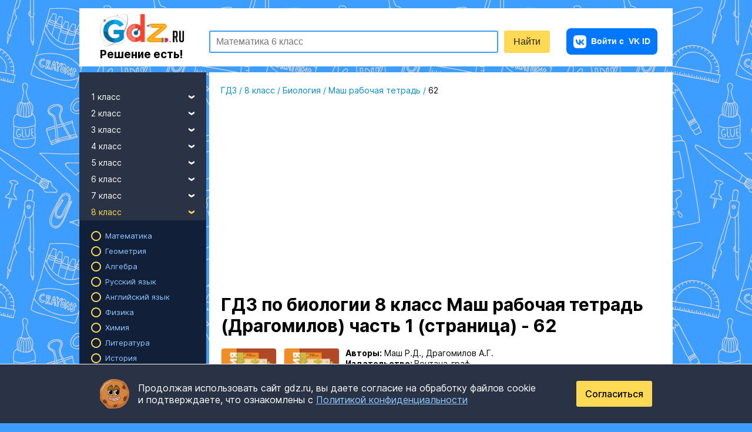

--- FILE ---
content_type: text/html; charset=UTF-8
request_url: https://gdz.ru/class-8/biologiya/mash-dragomilov-tetrad/1-prt-62/
body_size: 15759
content:

<!DOCTYPE html>
<html class="full-height" lang="ru">
<head prefix="og: https://ogp.me/ns#">
    


    <meta charset="UTF-8"/>
    <title>ГДЗ часть 1 (страница) 62 биология 8 класс рабочая тетрадь (Драгомилов) Маш, Драгомилов</title>
    <link rel="icon" href="/favicon.svg?v=2" type="image/svg+xml">
    <link rel="alternate icon" href="/favicon.ico?v=2" type="image/x-icon">

    <link rel="apple-touch-icon" sizes="180x180" href="/img/favicon180x180.png?v=2">
    <link rel="apple-touch-icon" sizes="152x152" href="/img/favicon152x152.png?v=2">
    <link rel="apple-touch-icon" sizes="120x120" href="/img/favicon120x120.png?v=2">

    <meta name="description" content="Подробное решение часть 1 (страница) № 62 по биологии рабочая тетрадь (Драгомилов) для учащихся 8 класса  , авторов Маш, Драгомилов 2016-2018"/>
    <meta name="keywords" content="гдз, решебники, онлайн, готовые домашние задания, часть 1 (страница), 8 класс, Биология, , Биология 8 класс Маш Драгомилов рабочая тетрадь, задача, 62, Маш, Драгомилов"/>

                <meta name="viewport"
              content="width=device-width, initial-scale=1.0, minimum-scale=1.0, maximum-scale=2.0, user-scalable=yes">
    
            <link rel="canonical" href="https://gdz.ru/class-8/biologiya/mash-dragomilov-tetrad/1-prt-62/"/>
        <meta property="og:title" content="ГДЗ часть 1 (страница) 62 биология 8 класс рабочая тетрадь (Драгомилов) Маш, Драгомилов"/>
    <meta property="og:type" content="website"/>
    <meta property="og:description" content="Подробное решение часть 1 (страница) № 62 по биологии рабочая тетрадь (Драгомилов) для учащихся 8 класса  , авторов Маш, Драгомилов 2016-2018"/>
    <meta property="og:site_name" content="GDZ.RU"/>

            <meta property="og:url" content="https://gdz.ru/class-8/biologiya/mash-dragomilov-tetrad/1-prt-62/"/>
    
      <link rel="image_src" href="/og_images/102725.jpg"/>
  <meta property="og:image" content="https://gdz.ru/og_images/102725.jpg"/>

    
                <meta property="yandex_recommendations_kill" content="1"/>
        
            <link rel="stylesheet" href="/build/assets/css/vendors.9c39a6692b75c5ba99c0.css" />
                <link rel="stylesheet" href="/build/assets/css/index.feb2290f0be3127c3b1f.css" />
    

    <script>
        window.app = {
            version: '1768546591',
            device_type: 'pc',
            action: "viewTask",
            canonical: location.protocol + '//' + location.host + '/class-8/biologiya/mash-dragomilov-tetrad/1-prt-62/',
            book: {
                premium: 0,
                premium_type: '',
                            },
            is_user_logged_in: false,
                        social: true
                    }
    </script>

    <!-- Varioqub experiments -->
    <script type="text/javascript">
        (function(e, x, pe, r, i, me, nt){
            e[i]=e[i]||function(){(e[i].a=e[i].a||[]).push(arguments)},
            me=x.createElement(pe),me.async=1,me.src=r,nt=x.getElementsByTagName(pe)[0],me.addEventListener('error',function(){function cb(t){t=t[t.length-1],'function'==typeof t&&t({flags:{}})};Array.isArray(e[i].a)&&e[i].a.forEach(cb);e[i]=function(){cb(arguments)}}),nt.parentNode.insertBefore(me,nt)})
        (window, document, 'script', 'https://abt.s3.yandex.net/expjs/latest/exp.js', 'ymab');
        ymab('metrika.38950965', 'init'/*, {clientFeatures}, {callback}*/);
    </script>

            <script src="https://vk.ru/js/api/openapi.js?169" type="text/javascript"></script>
    
                        <script>window.yaContextCb=window.yaContextCb||[]</script>
            <script src="https://yandex.ru/ads/system/context.js" async></script>
            <script async src="https://cdn.digitalcaramel.com/caramel.js"></script>
                            <script>
                  window.yaContextCb.push(() => {
                    Ya.Context.AdvManager.render({
                      "blockId": "R-A-2078248-52",
                      "type": "fullscreen",
                      "platform": "touch"
                    })
                  })
                </script>
                                    <script>
                      window.yaContextCb.push(() => {
                        Ya.Context.AdvManager.render({
                          "blockId": "R-A-2078248-53",
                          "type": "fullscreen",
                          "platform": "desktop"
                        })
                      })
                    </script>
                                                </head>

<body class="bg-bl"
      itemscope=""
      itemtype="http://schema.org/WebPage"
              oncontextmenu="return false;"
      >
<div class="layout">
            



            <script>
      function initRefreshAd({ blockId, renderTo, interval = 30000 }) {
        let timer = null;
        let isVisible = false;

        function refresh() {
          if (!isVisible || document.hidden) {
            timer = null;
            return;
          }
          window.yaContextCb.push(() => {
            Ya.Context.AdvManager.render({ blockId, renderTo });
          });

          timer = setTimeout(refresh, interval);
        }

        function start() {
          if (timer) return;
          timer = setTimeout(refresh, interval);
        }

        function stop() {
          clearTimeout(timer);
          timer = null;
        }

        const observer = new IntersectionObserver(
          ([entry]) => {
            isVisible = entry.isIntersecting;
            isVisible ? start() : stop();
          },
          { threshold: 0.5 }
        );
        observer.observe(document.getElementById(renderTo));

        document.addEventListener('visibilitychange', () => {
          document.hidden ? stop() : (isVisible && start());
        });

        window.yaContextCb.push(() => {
          Ya.Context.AdvManager.render({ blockId, renderTo });
        });
      }
    </script>


                    
    <header class="header ">
  <div class="header__wrapper">
          <a href="/"
         class="brand">
        <img src="/img/logo.png"
             alt="GDZ.RU - готовые домашние задания">
        <span class="tagline">Решение есть!</span>
      </a>
          <div class="form-search-schema">
        <form id="search"
              action="/search/"
              method="get"
              autocomplete="off"
        >
            <div class="header-search">
                <div class="header-search_input-container">
                    <input type="text"
                           id="q"
                           name="q"
                           title="поиск"
                           class="header-search_input header-search_input-text"
                           placeholder="Математика 6 класс"
                    />
                    <div class="header-search__menu suggest">
  <a href="/ai-solution/form/" class="suggest__item suggest__item_ai-feature suggest__item_highlighted">Сделай фото домашки —&nbsp;получи решение!</a>
  <div class="suggest__popular">
    <span>Популярные запросы</span>
    <a href="/class-6/matematika/vilenkin-shvacburd/" class="suggest__item" data-title="6-class-vilenkin">ГДЗ по математике за 6 класс Виленкин</a>
    <a href="/class-7/geometria/atanasyan-7-9/" class="suggest__item" data-title="7-9-class-atanasyan">ГДЗ по геометрии за 7-9 класс Атанасян</a>
    <a href="/class-7/algebra/makarichev-18/" class="suggest__item" data-title="7-class-makarychev">ГДЗ по Алгебре за 7 класс Макарычев</a>
    <a href="/class-6/russkii_yazik/baranov-2008/" class="suggest__item" data-title="6-class-ladyzhenskaya">ГДЗ по Русскому языку за 6 класс Ладыженская</a>
    <a href="/class-9/english/reshebnik-spotlight-9-vaulina-yu-e/" class="suggest__item" data-title="9-class-vaulina">ГДЗ по Английскому языку за 9 класс Ваулина</a>
    <a href="/class-3/matematika/moro-i-bantova/" class="suggest__item" data-title="3-class-moro">ГДЗ по математике за 3 класс Моро</a>
  </div>
</div>
                </div>
                <input class="header-search_input header-search_input-submit"
                       type="submit"
                       value="Найти"
                />
            </div>
        </form>
    </div>
      <div class="burger-auth-block">
        <div class="auth-block">
                        
<a href="https://gdz.ru/user/auth_silent/"
   class="auth-button short-in-mob">
    <img src="/img/i/vk-button-icon.svg" alt="VK" class="auth-button__vk short-in-mob">
            <span class="auth-button__extra-text">Войти с</span> VK ID
    </a>
                  </div>
            <div class="toggle-nav">
        <div class="toggle-bar"></div>
        <div class="toggle-bar"></div>
        <div class="toggle-bar"></div>
        <div class="toggle-bar"></div>
    </div>
      </div>
      </div>
</header>

    
                        <div class="top-banner top-banner_mob ai-banner ai-banner_main">
    <div class="ai-banner__content">
        <span>ГДЗ по фото</span>
        <a href="/ai-solution/form/" class="link ai-banner__link" title="Попробуйте ГДЗ по фото">Попробовать сейчас</a>
    </div>
    <div class="ai-banner__img">
        <img src="/img/mascot/mascot_with-magnifier.svg" alt="Попробуйте ГДЗ по фото">
        <div class="ai-banner__ellipse"></div>
    </div>
    <div class="ai-banner__bg"></div>
</div>

            
    


    
    <div class="page">
        <aside class="sidebar ">
  
<div class="sidebar__main">
  <div class="sidebar__list">
          <ul>
        <li>
          <a class="link link-drop-down ">
            1 класс
            <i class="icon-drop-down pull-right"></i>
          </a>
          <ul>
                                          <li>
                  <a class="link link-sub "
                     href="/class-1/matematika/">Математика</a>
                </li>
                                                                                                            <li>
                  <a class="link link-sub "
                     href="/class-1/russkii_yazik/">Русский язык</a>
                </li>
                                                        <li>
                  <a class="link link-sub "
                     href="/class-1/english/">Английский язык</a>
                </li>
                                                                                                            <li>
                  <a class="link link-sub "
                     href="/class-1/literatura/">Литература</a>
                </li>
                                                                                                            <li>
                  <a class="link link-sub "
                     href="/class-1/okruzhajushhij_mir/">Окружающий мир</a>
                </li>
                                                                                                            <li>
                  <a class="link link-sub "
                     href="/class-1/informatika/">Информатика</a>
                </li>
                                                                                                            <li>
                  <a class="link link-sub "
                     href="/class-1/muzyka/">Музыка</a>
                </li>
                                                                                  <li>
                  <a class="link link-sub "
                     href="/class-1/tekhnologiya/">Технология</a>
                </li>
                                                                                                                                                                                          <li>
                  <a class="link link-sub "
                     href="/class-1/fizkultura/">Физкультура</a>
                </li>
                                                                                                                                      <li>
                  <a class="link link-sub "
                     href="/class-1/izo/">ИЗО</a>
                </li>
                                                        <li>
                  <a class="link link-sub "
                     href="/class-1/mir_prirody_i_cheloveka/">Мир природы и человека</a>
                </li>
                                                                                                                  </ul>
        </li>
      </ul>
          <ul>
        <li>
          <a class="link link-drop-down ">
            2 класс
            <i class="icon-drop-down pull-right"></i>
          </a>
          <ul>
                                          <li>
                  <a class="link link-sub "
                     href="/class-2/matematika/">Математика</a>
                </li>
                                                                                                            <li>
                  <a class="link link-sub "
                     href="/class-2/russkii_yazik/">Русский язык</a>
                </li>
                                                        <li>
                  <a class="link link-sub "
                     href="/class-2/english/">Английский язык</a>
                </li>
                                                                                                            <li>
                  <a class="link link-sub "
                     href="/class-2/literatura/">Литература</a>
                </li>
                                                                                                            <li>
                  <a class="link link-sub "
                     href="/class-2/okruzhajushhij_mir/">Окружающий мир</a>
                </li>
                                                                                                            <li>
                  <a class="link link-sub "
                     href="/class-2/informatika/">Информатика</a>
                </li>
                                                        <li>
                  <a class="link link-sub "
                     href="/class-2/nemeckiy_yazik/">Немецкий язык</a>
                </li>
                                                                                  <li>
                  <a class="link link-sub "
                     href="/class-2/muzyka/">Музыка</a>
                </li>
                                                        <li>
                  <a class="link link-sub "
                     href="/class-2/kazakhskiy_yazyk/">Казахский язык</a>
                </li>
                                                        <li>
                  <a class="link link-sub "
                     href="/class-2/tekhnologiya/">Технология</a>
                </li>
                                                                                                            <li>
                  <a class="link link-sub "
                     href="/class-2/francuzskiy_yazik/">Французский язык</a>
                </li>
                                                                                                            <li>
                  <a class="link link-sub "
                     href="/class-2/fizkultura/">Физкультура</a>
                </li>
                                                        <li>
                  <a class="link link-sub "
                     href="/class-2/spanish/">Испанский язык</a>
                </li>
                                                                                                            <li>
                  <a class="link link-sub "
                     href="/class-2/izo/">ИЗО</a>
                </li>
                                                        <li>
                  <a class="link link-sub "
                     href="/class-2/mir_prirody_i_cheloveka/">Мир природы и человека</a>
                </li>
                                                                                                                  </ul>
        </li>
      </ul>
          <ul>
        <li>
          <a class="link link-drop-down ">
            3 класс
            <i class="icon-drop-down pull-right"></i>
          </a>
          <ul>
                                          <li>
                  <a class="link link-sub "
                     href="/class-3/matematika/">Математика</a>
                </li>
                                                                                                            <li>
                  <a class="link link-sub "
                     href="/class-3/russkii_yazik/">Русский язык</a>
                </li>
                                                        <li>
                  <a class="link link-sub "
                     href="/class-3/english/">Английский язык</a>
                </li>
                                                                                                            <li>
                  <a class="link link-sub "
                     href="/class-3/literatura/">Литература</a>
                </li>
                                                                                                            <li>
                  <a class="link link-sub "
                     href="/class-3/okruzhajushhij_mir/">Окружающий мир</a>
                </li>
                                                                                                            <li>
                  <a class="link link-sub "
                     href="/class-3/informatika/">Информатика</a>
                </li>
                                                        <li>
                  <a class="link link-sub "
                     href="/class-3/nemeckiy_yazik/">Немецкий язык</a>
                </li>
                                                                                  <li>
                  <a class="link link-sub "
                     href="/class-3/muzyka/">Музыка</a>
                </li>
                                                        <li>
                  <a class="link link-sub "
                     href="/class-3/kazakhskiy_yazyk/">Казахский язык</a>
                </li>
                                                        <li>
                  <a class="link link-sub "
                     href="/class-3/tekhnologiya/">Технология</a>
                </li>
                                                                                                            <li>
                  <a class="link link-sub "
                     href="/class-3/francuzskiy_yazik/">Французский язык</a>
                </li>
                                                                                                            <li>
                  <a class="link link-sub "
                     href="/class-3/fizkultura/">Физкультура</a>
                </li>
                                                        <li>
                  <a class="link link-sub "
                     href="/class-3/spanish/">Испанский язык</a>
                </li>
                                                                                                            <li>
                  <a class="link link-sub "
                     href="/class-3/izo/">ИЗО</a>
                </li>
                                                        <li>
                  <a class="link link-sub "
                     href="/class-3/mir_prirody_i_cheloveka/">Мир природы и человека</a>
                </li>
                                                                                                                  </ul>
        </li>
      </ul>
          <ul>
        <li>
          <a class="link link-drop-down ">
            4 класс
            <i class="icon-drop-down pull-right"></i>
          </a>
          <ul>
                                          <li>
                  <a class="link link-sub "
                     href="/class-4/matematika/">Математика</a>
                </li>
                                                                                                            <li>
                  <a class="link link-sub "
                     href="/class-4/russkii_yazik/">Русский язык</a>
                </li>
                                                        <li>
                  <a class="link link-sub "
                     href="/class-4/english/">Английский язык</a>
                </li>
                                                                                                            <li>
                  <a class="link link-sub "
                     href="/class-4/literatura/">Литература</a>
                </li>
                                                                                                            <li>
                  <a class="link link-sub "
                     href="/class-4/okruzhajushhij_mir/">Окружающий мир</a>
                </li>
                                                                                                            <li>
                  <a class="link link-sub "
                     href="/class-4/informatika/">Информатика</a>
                </li>
                                                        <li>
                  <a class="link link-sub "
                     href="/class-4/nemeckiy_yazik/">Немецкий язык</a>
                </li>
                                                                                  <li>
                  <a class="link link-sub "
                     href="/class-4/muzyka/">Музыка</a>
                </li>
                                                        <li>
                  <a class="link link-sub "
                     href="/class-4/kazakhskiy_yazyk/">Казахский язык</a>
                </li>
                                                        <li>
                  <a class="link link-sub "
                     href="/class-4/tekhnologiya/">Технология</a>
                </li>
                                                                                                            <li>
                  <a class="link link-sub "
                     href="/class-4/francuzskiy_yazik/">Французский язык</a>
                </li>
                                                                                                            <li>
                  <a class="link link-sub "
                     href="/class-4/fizkultura/">Физкультура</a>
                </li>
                                                        <li>
                  <a class="link link-sub "
                     href="/class-4/spanish/">Испанский язык</a>
                </li>
                                                                                                            <li>
                  <a class="link link-sub "
                     href="/class-4/izo/">ИЗО</a>
                </li>
                                                        <li>
                  <a class="link link-sub "
                     href="/class-4/mir_prirody_i_cheloveka/">Мир природы и человека</a>
                </li>
                                                                                                            <li>
                  <a class="link link-sub "
                     href="/class-4/osnovi_kulturi/">Основы культуры</a>
                </li>
                                    </ul>
        </li>
      </ul>
          <ul>
        <li>
          <a class="link link-drop-down ">
            5 класс
            <i class="icon-drop-down pull-right"></i>
          </a>
          <ul>
                                          <li>
                  <a class="link link-sub "
                     href="/class-5/matematika/">Математика</a>
                </li>
                                                                                                            <li>
                  <a class="link link-sub "
                     href="/class-5/russkii_yazik/">Русский язык</a>
                </li>
                                                        <li>
                  <a class="link link-sub "
                     href="/class-5/english/">Английский язык</a>
                </li>
                                                        <li>
                  <a class="link link-sub "
                     href="/class-5/fizika/">Физика</a>
                </li>
                                                                                  <li>
                  <a class="link link-sub "
                     href="/class-5/literatura/">Литература</a>
                </li>
                                                        <li>
                  <a class="link link-sub "
                     href="/class-5/istoriya/">История</a>
                </li>
                                                        <li>
                  <a class="link link-sub "
                     href="/class-5/geografiya/">География</a>
                </li>
                                                                                  <li>
                  <a class="link link-sub "
                     href="/class-5/biologiya/">Биология</a>
                </li>
                                                        <li>
                  <a class="link link-sub "
                     href="/class-5/obshhestvoznanie/">Обществознание</a>
                </li>
                                                        <li>
                  <a class="link link-sub "
                     href="/class-5/informatika/">Информатика</a>
                </li>
                                                        <li>
                  <a class="link link-sub "
                     href="/class-5/nemeckiy_yazik/">Немецкий язык</a>
                </li>
                                                        <li>
                  <a class="link link-sub "
                     href="/class-5/obj/">ОБЖ</a>
                </li>
                                                        <li>
                  <a class="link link-sub "
                     href="/class-5/muzyka/">Музыка</a>
                </li>
                                                        <li>
                  <a class="link link-sub "
                     href="/class-5/kazakhskiy_yazyk/">Казахский язык</a>
                </li>
                                                        <li>
                  <a class="link link-sub "
                     href="/class-5/tekhnologiya/">Технология</a>
                </li>
                                                        <li>
                  <a class="link link-sub "
                     href="/class-5/estestvoznanie/">Естествознание</a>
                </li>
                                                        <li>
                  <a class="link link-sub "
                     href="/class-5/kubanovedeniye/">Кубановедение</a>
                </li>
                                                        <li>
                  <a class="link link-sub "
                     href="/class-5/francuzskiy_yazik/">Французский язык</a>
                </li>
                                                        <li>
                  <a class="link link-sub "
                     href="/class-5/iskusstvo/">Искусство</a>
                </li>
                                                                                  <li>
                  <a class="link link-sub "
                     href="/class-5/fizkultura/">Физкультура</a>
                </li>
                                                        <li>
                  <a class="link link-sub "
                     href="/class-5/spanish/">Испанский язык</a>
                </li>
                                                        <li>
                  <a class="link link-sub "
                     href="/class-5/prirodovedenie/">Природоведение</a>
                </li>
                                                        <li>
                  <a class="link link-sub "
                     href="/class-5/ukrainskiy_yazik/">Украинский язык</a>
                </li>
                                                        <li>
                  <a class="link link-sub "
                     href="/class-5/izo/">ИЗО</a>
                </li>
                                                                                  <li>
                  <a class="link link-sub "
                     href="/class-5/kitayskiy_yazyk/">Китайский язык</a>
                </li>
                                                                                  <li>
                  <a class="link link-sub "
                     href="/class-5/osnovi_kulturi/">Основы культуры</a>
                </li>
                                    </ul>
        </li>
      </ul>
          <ul>
        <li>
          <a class="link link-drop-down ">
            6 класс
            <i class="icon-drop-down pull-right"></i>
          </a>
          <ul>
                                          <li>
                  <a class="link link-sub "
                     href="/class-6/matematika/">Математика</a>
                </li>
                                                                                                            <li>
                  <a class="link link-sub "
                     href="/class-6/russkii_yazik/">Русский язык</a>
                </li>
                                                        <li>
                  <a class="link link-sub "
                     href="/class-6/english/">Английский язык</a>
                </li>
                                                        <li>
                  <a class="link link-sub "
                     href="/class-6/fizika/">Физика</a>
                </li>
                                                                                  <li>
                  <a class="link link-sub "
                     href="/class-6/literatura/">Литература</a>
                </li>
                                                        <li>
                  <a class="link link-sub "
                     href="/class-6/istoriya/">История</a>
                </li>
                                                        <li>
                  <a class="link link-sub "
                     href="/class-6/geografiya/">География</a>
                </li>
                                                                                  <li>
                  <a class="link link-sub "
                     href="/class-6/biologiya/">Биология</a>
                </li>
                                                        <li>
                  <a class="link link-sub "
                     href="/class-6/obshhestvoznanie/">Обществознание</a>
                </li>
                                                        <li>
                  <a class="link link-sub "
                     href="/class-6/informatika/">Информатика</a>
                </li>
                                                        <li>
                  <a class="link link-sub "
                     href="/class-6/nemeckiy_yazik/">Немецкий язык</a>
                </li>
                                                        <li>
                  <a class="link link-sub "
                     href="/class-6/obj/">ОБЖ</a>
                </li>
                                                        <li>
                  <a class="link link-sub "
                     href="/class-6/muzyka/">Музыка</a>
                </li>
                                                        <li>
                  <a class="link link-sub "
                     href="/class-6/kazakhskiy_yazyk/">Казахский язык</a>
                </li>
                                                        <li>
                  <a class="link link-sub "
                     href="/class-6/tekhnologiya/">Технология</a>
                </li>
                                                        <li>
                  <a class="link link-sub "
                     href="/class-6/estestvoznanie/">Естествознание</a>
                </li>
                                                        <li>
                  <a class="link link-sub "
                     href="/class-6/kubanovedeniye/">Кубановедение</a>
                </li>
                                                        <li>
                  <a class="link link-sub "
                     href="/class-6/francuzskiy_yazik/">Французский язык</a>
                </li>
                                                        <li>
                  <a class="link link-sub "
                     href="/class-6/iskusstvo/">Искусство</a>
                </li>
                                                                                  <li>
                  <a class="link link-sub "
                     href="/class-6/fizkultura/">Физкультура</a>
                </li>
                                                        <li>
                  <a class="link link-sub "
                     href="/class-6/spanish/">Испанский язык</a>
                </li>
                                                        <li>
                  <a class="link link-sub "
                     href="/class-6/prirodovedenie/">Природоведение</a>
                </li>
                                                        <li>
                  <a class="link link-sub "
                     href="/class-6/ukrainskiy_yazik/">Украинский язык</a>
                </li>
                                                        <li>
                  <a class="link link-sub "
                     href="/class-6/izo/">ИЗО</a>
                </li>
                                                                                  <li>
                  <a class="link link-sub "
                     href="/class-6/kitayskiy_yazyk/">Китайский язык</a>
                </li>
                                                        <li>
                  <a class="link link-sub "
                     href="/class-6/ekologiya/">Экология</a>
                </li>
                                                        <li>
                  <a class="link link-sub "
                     href="/class-6/osnovi_kulturi/">Основы культуры</a>
                </li>
                                    </ul>
        </li>
      </ul>
          <ul>
        <li>
          <a class="link link-drop-down ">
            7 класс
            <i class="icon-drop-down pull-right"></i>
          </a>
          <ul>
                                          <li>
                  <a class="link link-sub "
                     href="/class-7/matematika/">Математика</a>
                </li>
                                                        <li>
                  <a class="link link-sub "
                     href="/class-7/geometria/">Геометрия</a>
                </li>
                                                        <li>
                  <a class="link link-sub "
                     href="/class-7/algebra/">Алгебра</a>
                </li>
                                                        <li>
                  <a class="link link-sub "
                     href="/class-7/russkii_yazik/">Русский язык</a>
                </li>
                                                        <li>
                  <a class="link link-sub "
                     href="/class-7/english/">Английский язык</a>
                </li>
                                                        <li>
                  <a class="link link-sub "
                     href="/class-7/fizika/">Физика</a>
                </li>
                                                        <li>
                  <a class="link link-sub "
                     href="/class-7/himiya/">Химия</a>
                </li>
                                                        <li>
                  <a class="link link-sub "
                     href="/class-7/literatura/">Литература</a>
                </li>
                                                        <li>
                  <a class="link link-sub "
                     href="/class-7/istoriya/">История</a>
                </li>
                                                        <li>
                  <a class="link link-sub "
                     href="/class-7/geografiya/">География</a>
                </li>
                                                                                  <li>
                  <a class="link link-sub "
                     href="/class-7/biologiya/">Биология</a>
                </li>
                                                        <li>
                  <a class="link link-sub "
                     href="/class-7/obshhestvoznanie/">Обществознание</a>
                </li>
                                                        <li>
                  <a class="link link-sub "
                     href="/class-7/informatika/">Информатика</a>
                </li>
                                                        <li>
                  <a class="link link-sub "
                     href="/class-7/nemeckiy_yazik/">Немецкий язык</a>
                </li>
                                                        <li>
                  <a class="link link-sub "
                     href="/class-7/obj/">ОБЖ</a>
                </li>
                                                        <li>
                  <a class="link link-sub "
                     href="/class-7/muzyka/">Музыка</a>
                </li>
                                                        <li>
                  <a class="link link-sub "
                     href="/class-7/kazakhskiy_yazyk/">Казахский язык</a>
                </li>
                                                        <li>
                  <a class="link link-sub "
                     href="/class-7/tekhnologiya/">Технология</a>
                </li>
                                                                                  <li>
                  <a class="link link-sub "
                     href="/class-7/kubanovedeniye/">Кубановедение</a>
                </li>
                                                        <li>
                  <a class="link link-sub "
                     href="/class-7/francuzskiy_yazik/">Французский язык</a>
                </li>
                                                        <li>
                  <a class="link link-sub "
                     href="/class-7/iskusstvo/">Искусство</a>
                </li>
                                                                                  <li>
                  <a class="link link-sub "
                     href="/class-7/fizkultura/">Физкультура</a>
                </li>
                                                        <li>
                  <a class="link link-sub "
                     href="/class-7/spanish/">Испанский язык</a>
                </li>
                                                                                  <li>
                  <a class="link link-sub "
                     href="/class-7/ukrainskiy_yazik/">Украинский язык</a>
                </li>
                                                        <li>
                  <a class="link link-sub "
                     href="/class-7/izo/">ИЗО</a>
                </li>
                                                                                  <li>
                  <a class="link link-sub "
                     href="/class-7/kitayskiy_yazyk/">Китайский язык</a>
                </li>
                                                                                        </ul>
        </li>
      </ul>
          <ul>
        <li>
          <a class="link link-drop-down link-active">
            8 класс
            <i class="icon-drop-down pull-right"></i>
          </a>
          <ul class="active">
                                          <li>
                  <a class="link link-sub "
                     href="/class-8/matematika/">Математика</a>
                </li>
                                                        <li>
                  <a class="link link-sub "
                     href="/class-8/geometria/">Геометрия</a>
                </li>
                                                        <li>
                  <a class="link link-sub "
                     href="/class-8/algebra/">Алгебра</a>
                </li>
                                                        <li>
                  <a class="link link-sub "
                     href="/class-8/russkii_yazik/">Русский язык</a>
                </li>
                                                        <li>
                  <a class="link link-sub "
                     href="/class-8/english/">Английский язык</a>
                </li>
                                                        <li>
                  <a class="link link-sub "
                     href="/class-8/fizika/">Физика</a>
                </li>
                                                        <li>
                  <a class="link link-sub "
                     href="/class-8/himiya/">Химия</a>
                </li>
                                                        <li>
                  <a class="link link-sub "
                     href="/class-8/literatura/">Литература</a>
                </li>
                                                        <li>
                  <a class="link link-sub "
                     href="/class-8/istoriya/">История</a>
                </li>
                                                        <li>
                  <a class="link link-sub "
                     href="/class-8/geografiya/">География</a>
                </li>
                                                                                  <li>
                  <a class="link link-sub link-sub-active"
                     href="/class-8/biologiya/">Биология</a>
                </li>
                                                        <li>
                  <a class="link link-sub "
                     href="/class-8/obshhestvoznanie/">Обществознание</a>
                </li>
                                                        <li>
                  <a class="link link-sub "
                     href="/class-8/informatika/">Информатика</a>
                </li>
                                                        <li>
                  <a class="link link-sub "
                     href="/class-8/nemeckiy_yazik/">Немецкий язык</a>
                </li>
                                                        <li>
                  <a class="link link-sub "
                     href="/class-8/obj/">ОБЖ</a>
                </li>
                                                                                  <li>
                  <a class="link link-sub "
                     href="/class-8/kazakhskiy_yazyk/">Казахский язык</a>
                </li>
                                                        <li>
                  <a class="link link-sub "
                     href="/class-8/tekhnologiya/">Технология</a>
                </li>
                                                                                  <li>
                  <a class="link link-sub "
                     href="/class-8/kubanovedeniye/">Кубановедение</a>
                </li>
                                                        <li>
                  <a class="link link-sub "
                     href="/class-8/francuzskiy_yazik/">Французский язык</a>
                </li>
                                                        <li>
                  <a class="link link-sub "
                     href="/class-8/iskusstvo/">Искусство</a>
                </li>
                                                                                  <li>
                  <a class="link link-sub "
                     href="/class-8/fizkultura/">Физкультура</a>
                </li>
                                                        <li>
                  <a class="link link-sub "
                     href="/class-8/spanish/">Испанский язык</a>
                </li>
                                                                                                            <li>
                  <a class="link link-sub "
                     href="/class-8/izo/">ИЗО</a>
                </li>
                                                                                                            <li>
                  <a class="link link-sub "
                     href="/class-8/ekologiya/">Экология</a>
                </li>
                                                              </ul>
        </li>
      </ul>
          <ul>
        <li>
          <a class="link link-drop-down ">
            9 класс
            <i class="icon-drop-down pull-right"></i>
          </a>
          <ul>
                                          <li>
                  <a class="link link-sub "
                     href="/class-9/matematika/">Математика</a>
                </li>
                                                        <li>
                  <a class="link link-sub "
                     href="/class-9/geometria/">Геометрия</a>
                </li>
                                                        <li>
                  <a class="link link-sub "
                     href="/class-9/algebra/">Алгебра</a>
                </li>
                                                        <li>
                  <a class="link link-sub "
                     href="/class-9/russkii_yazik/">Русский язык</a>
                </li>
                                                        <li>
                  <a class="link link-sub "
                     href="/class-9/english/">Английский язык</a>
                </li>
                                                        <li>
                  <a class="link link-sub "
                     href="/class-9/fizika/">Физика</a>
                </li>
                                                        <li>
                  <a class="link link-sub "
                     href="/class-9/himiya/">Химия</a>
                </li>
                                                        <li>
                  <a class="link link-sub "
                     href="/class-9/literatura/">Литература</a>
                </li>
                                                        <li>
                  <a class="link link-sub "
                     href="/class-9/istoriya/">История</a>
                </li>
                                                        <li>
                  <a class="link link-sub "
                     href="/class-9/geografiya/">География</a>
                </li>
                                                                                  <li>
                  <a class="link link-sub "
                     href="/class-9/biologiya/">Биология</a>
                </li>
                                                        <li>
                  <a class="link link-sub "
                     href="/class-9/obshhestvoznanie/">Обществознание</a>
                </li>
                                                        <li>
                  <a class="link link-sub "
                     href="/class-9/informatika/">Информатика</a>
                </li>
                                                        <li>
                  <a class="link link-sub "
                     href="/class-9/nemeckiy_yazik/">Немецкий язык</a>
                </li>
                                                        <li>
                  <a class="link link-sub "
                     href="/class-9/obj/">ОБЖ</a>
                </li>
                                                                                  <li>
                  <a class="link link-sub "
                     href="/class-9/kazakhskiy_yazyk/">Казахский язык</a>
                </li>
                                                        <li>
                  <a class="link link-sub "
                     href="/class-9/tekhnologiya/">Технология</a>
                </li>
                                                                                  <li>
                  <a class="link link-sub "
                     href="/class-9/kubanovedeniye/">Кубановедение</a>
                </li>
                                                        <li>
                  <a class="link link-sub "
                     href="/class-9/francuzskiy_yazik/">Французский язык</a>
                </li>
                                                        <li>
                  <a class="link link-sub "
                     href="/class-9/iskusstvo/">Искусство</a>
                </li>
                                                        <li>
                  <a class="link link-sub "
                     href="/class-9/cherchenie/">Черчение</a>
                </li>
                                                        <li>
                  <a class="link link-sub "
                     href="/class-9/fizkultura/">Физкультура</a>
                </li>
                                                        <li>
                  <a class="link link-sub "
                     href="/class-9/spanish/">Испанский язык</a>
                </li>
                                                                                                                                                                                                                          </ul>
        </li>
      </ul>
          <ul>
        <li>
          <a class="link link-drop-down ">
            10 класс
            <i class="icon-drop-down pull-right"></i>
          </a>
          <ul>
                                          <li>
                  <a class="link link-sub "
                     href="/class-10/matematika/">Математика</a>
                </li>
                                                        <li>
                  <a class="link link-sub "
                     href="/class-10/geometria/">Геометрия</a>
                </li>
                                                        <li>
                  <a class="link link-sub "
                     href="/class-10/algebra/">Алгебра</a>
                </li>
                                                        <li>
                  <a class="link link-sub "
                     href="/class-10/russkii_yazik/">Русский язык</a>
                </li>
                                                        <li>
                  <a class="link link-sub "
                     href="/class-10/english/">Английский язык</a>
                </li>
                                                        <li>
                  <a class="link link-sub "
                     href="/class-10/fizika/">Физика</a>
                </li>
                                                        <li>
                  <a class="link link-sub "
                     href="/class-10/himiya/">Химия</a>
                </li>
                                                        <li>
                  <a class="link link-sub "
                     href="/class-10/literatura/">Литература</a>
                </li>
                                                        <li>
                  <a class="link link-sub "
                     href="/class-10/istoriya/">История</a>
                </li>
                                                        <li>
                  <a class="link link-sub "
                     href="/class-10/geografiya/">География</a>
                </li>
                                                                                  <li>
                  <a class="link link-sub "
                     href="/class-10/biologiya/">Биология</a>
                </li>
                                                        <li>
                  <a class="link link-sub "
                     href="/class-10/obshhestvoznanie/">Обществознание</a>
                </li>
                                                        <li>
                  <a class="link link-sub "
                     href="/class-10/informatika/">Информатика</a>
                </li>
                                                        <li>
                  <a class="link link-sub "
                     href="/class-10/nemeckiy_yazik/">Немецкий язык</a>
                </li>
                                                        <li>
                  <a class="link link-sub "
                     href="/class-10/obj/">ОБЖ</a>
                </li>
                                                                                  <li>
                  <a class="link link-sub "
                     href="/class-10/kazakhskiy_yazyk/">Казахский язык</a>
                </li>
                                                                                                            <li>
                  <a class="link link-sub "
                     href="/class-10/kubanovedeniye/">Кубановедение</a>
                </li>
                                                        <li>
                  <a class="link link-sub "
                     href="/class-10/francuzskiy_yazik/">Французский язык</a>
                </li>
                                                                                                                                      <li>
                  <a class="link link-sub "
                     href="/class-10/spanish/">Испанский язык</a>
                </li>
                                                                                                                                                                                                                          </ul>
        </li>
      </ul>
          <ul>
        <li>
          <a class="link link-drop-down ">
            11 класс
            <i class="icon-drop-down pull-right"></i>
          </a>
          <ul>
                                          <li>
                  <a class="link link-sub "
                     href="/class-11/matematika/">Математика</a>
                </li>
                                                        <li>
                  <a class="link link-sub "
                     href="/class-11/geometria/">Геометрия</a>
                </li>
                                                        <li>
                  <a class="link link-sub "
                     href="/class-11/algebra/">Алгебра</a>
                </li>
                                                        <li>
                  <a class="link link-sub "
                     href="/class-11/russkii_yazik/">Русский язык</a>
                </li>
                                                        <li>
                  <a class="link link-sub "
                     href="/class-11/english/">Английский язык</a>
                </li>
                                                        <li>
                  <a class="link link-sub "
                     href="/class-11/fizika/">Физика</a>
                </li>
                                                        <li>
                  <a class="link link-sub "
                     href="/class-11/himiya/">Химия</a>
                </li>
                                                        <li>
                  <a class="link link-sub "
                     href="/class-11/literatura/">Литература</a>
                </li>
                                                        <li>
                  <a class="link link-sub "
                     href="/class-11/istoriya/">История</a>
                </li>
                                                        <li>
                  <a class="link link-sub "
                     href="/class-11/geografiya/">География</a>
                </li>
                                                                                  <li>
                  <a class="link link-sub "
                     href="/class-11/biologiya/">Биология</a>
                </li>
                                                        <li>
                  <a class="link link-sub "
                     href="/class-11/obshhestvoznanie/">Обществознание</a>
                </li>
                                                        <li>
                  <a class="link link-sub "
                     href="/class-11/informatika/">Информатика</a>
                </li>
                                                        <li>
                  <a class="link link-sub "
                     href="/class-11/nemeckiy_yazik/">Немецкий язык</a>
                </li>
                                                        <li>
                  <a class="link link-sub "
                     href="/class-11/obj/">ОБЖ</a>
                </li>
                                                                                  <li>
                  <a class="link link-sub "
                     href="/class-11/kazakhskiy_yazyk/">Казахский язык</a>
                </li>
                                                                                                                                      <li>
                  <a class="link link-sub "
                     href="/class-11/francuzskiy_yazik/">Французский язык</a>
                </li>
                                                                                                                                      <li>
                  <a class="link link-sub "
                     href="/class-11/spanish/">Испанский язык</a>
                </li>
                                                                                                                                                                                                                          </ul>
        </li>
      </ul>
      </div>

    <div class="sidebar__extra-cont">
    <ul class="sidebar__extra">
        <li>
        <a href="/ai-solution/form/"
            title="Гдз по фото"
            class="link sidebar__ai-form"
        >
            ГДЗ по фото
        </a>
    </li>
    <li>
        <a class="sidebar__essays link"
           href="/sochinenie/"
           title="Готовые сочинения">
            Сочинения
        </a>
    </li>
    <li>
        <a class="sidebar__checklists link"
           href="/check-list/"
           title="Чек-листы">
            Чек-листы
        </a>
    </li>
    <li>
        <a href="/ai-solution/list/"
            title="База знаний"
            class="sidebar__ai-solution link"
        >
            База знаний
        </a>
    </li>
    </ul>
          



            <script>
      function initRefreshAd({ blockId, renderTo, interval = 30000 }) {
        let timer = null;
        let isVisible = false;

        function refresh() {
          if (!isVisible || document.hidden) {
            timer = null;
            return;
          }
          window.yaContextCb.push(() => {
            Ya.Context.AdvManager.render({ blockId, renderTo });
          });

          timer = setTimeout(refresh, interval);
        }

        function start() {
          if (timer) return;
          timer = setTimeout(refresh, interval);
        }

        function stop() {
          clearTimeout(timer);
          timer = null;
        }

        const observer = new IntersectionObserver(
          ([entry]) => {
            isVisible = entry.isIntersecting;
            isVisible ? start() : stop();
          },
          { threshold: 0.5 }
        );
        observer.observe(document.getElementById(renderTo));

        document.addEventListener('visibilitychange', () => {
          document.hidden ? stop() : (isVisible && start());
        });

        window.yaContextCb.push(() => {
          Ya.Context.AdvManager.render({ blockId, renderTo });
        });
      }
    </script>


            
            <div data-id='media-39' class='media media-after-sidebar-extra media-39 media-hidden-on-desktop'>
                <div id='yandex_rtb_R-A-2078248-87'></div>
                <script>
                    initRefreshAd({
                        blockId: 'R-A-2078248-87',
                        renderTo: 'yandex_rtb_R-A-2078248-87',
                        interval: 30000
                    })
                </script>
            </div>
                  </div>
  </div>




  <div class="sidebar__ai-banner ai-banner ai-banner_main">
    <div class="ai-banner__content">
        <span>ГДЗ по фото</span>
        <a href="/ai-solution/form/" class="link ai-banner__link" title="Попробуйте ГДЗ по фото">Попробовать сейчас</a>
    </div>
    <div class="ai-banner__img">
        <img src="/img/mascot/mascot_with-magnifier.svg" alt="Попробуйте ГДЗ по фото">
        <div class="ai-banner__ellipse"></div>
    </div>
    <div class="ai-banner__bg"></div>
</div>

  <div class="sidebar__fixed">
  <div class="vk_groups"
       id="vk_groups">
  </div>
        



            <script>
      function initRefreshAd({ blockId, renderTo, interval = 30000 }) {
        let timer = null;
        let isVisible = false;

        function refresh() {
          if (!isVisible || document.hidden) {
            timer = null;
            return;
          }
          window.yaContextCb.push(() => {
            Ya.Context.AdvManager.render({ blockId, renderTo });
          });

          timer = setTimeout(refresh, interval);
        }

        function start() {
          if (timer) return;
          timer = setTimeout(refresh, interval);
        }

        function stop() {
          clearTimeout(timer);
          timer = null;
        }

        const observer = new IntersectionObserver(
          ([entry]) => {
            isVisible = entry.isIntersecting;
            isVisible ? start() : stop();
          },
          { threshold: 0.5 }
        );
        observer.observe(document.getElementById(renderTo));

        document.addEventListener('visibilitychange', () => {
          document.hidden ? stop() : (isVisible && start());
        });

        window.yaContextCb.push(() => {
          Ya.Context.AdvManager.render({ blockId, renderTo });
        });
      }
    </script>


                <div data-id='media-35' class='media media-left-sidebar media-35'>
                <div caramel-id='01k945zqckwfb6j2dfg48amfy5'></div>
            </div>      
  </div>
</aside>
        <main class="content">
                                                



            <script>
      function initRefreshAd({ blockId, renderTo, interval = 30000 }) {
        let timer = null;
        let isVisible = false;

        function refresh() {
          if (!isVisible || document.hidden) {
            timer = null;
            return;
          }
          window.yaContextCb.push(() => {
            Ya.Context.AdvManager.render({ blockId, renderTo });
          });

          timer = setTimeout(refresh, interval);
        }

        function start() {
          if (timer) return;
          timer = setTimeout(refresh, interval);
        }

        function stop() {
          clearTimeout(timer);
          timer = null;
        }

        const observer = new IntersectionObserver(
          ([entry]) => {
            isVisible = entry.isIntersecting;
            isVisible ? start() : stop();
          },
          { threshold: 0.5 }
        );
        observer.observe(document.getElementById(renderTo));

        document.addEventListener('visibilitychange', () => {
          document.hidden ? stop() : (isVisible && start());
        });

        window.yaContextCb.push(() => {
          Ya.Context.AdvManager.render({ blockId, renderTo });
        });
      }
    </script>


                                                        

<ul class="breadcrumbs" itemscope itemtype="http://schema.org/BreadcrumbList">

    <li itemprop="itemListElement" itemscope itemtype="http://schema.org/ListItem">

        <a itemprop="item" href="/" title="Гдз" class="text-undecorated"
        >
            <span itemprop="name">ГДЗ</span>
        </a>
        <meta itemprop="position" content="1"/>

    </li>

    
        <li itemprop="itemListElement" itemscope itemtype="http://schema.org/ListItem"> /
            
                <a itemprop="item" class="text-undecorated"
                   href="/class-8/"
                   title="Гдз за 8 класс"

                >
                    <span itemprop="name">8 класс</span>
                </a>

            
            <meta itemprop="position" content="2"/>
        </li>
    
        <li itemprop="itemListElement" itemscope itemtype="http://schema.org/ListItem"> /
            
                <a itemprop="item" class="text-undecorated"
                   href="/class-8/biologiya/"
                   title="Гдз по Биологии за 8 класс"

                >
                    <span itemprop="name">Биология</span>
                </a>

            
            <meta itemprop="position" content="3"/>
        </li>
    
        <li itemprop="itemListElement" itemscope itemtype="http://schema.org/ListItem"> /
            
                <a itemprop="item" class="text-undecorated"
                   href="/class-8/biologiya/mash-dragomilov-tetrad/"
                   title="Гдз по Биологии за 8 класс Маш Р.Д."

                >
                    <span itemprop="name">Маш рабочая тетрадь</span>
                </a>

            
            <meta itemprop="position" content="4"/>
        </li>
    
        <li itemprop="itemListElement" itemscope itemtype="http://schema.org/ListItem"> /
            
                <a itemprop="item" class="text-undecorated current">
                    <span itemprop="name">62</span>
                </a>

            
            <meta itemprop="position" content="5"/>
        </li>
    
</ul>




            <script>
      function initRefreshAd({ blockId, renderTo, interval = 30000 }) {
        let timer = null;
        let isVisible = false;

        function refresh() {
          if (!isVisible || document.hidden) {
            timer = null;
            return;
          }
          window.yaContextCb.push(() => {
            Ya.Context.AdvManager.render({ blockId, renderTo });
          });

          timer = setTimeout(refresh, interval);
        }

        function start() {
          if (timer) return;
          timer = setTimeout(refresh, interval);
        }

        function stop() {
          clearTimeout(timer);
          timer = null;
        }

        const observer = new IntersectionObserver(
          ([entry]) => {
            isVisible = entry.isIntersecting;
            isVisible ? start() : stop();
          },
          { threshold: 0.5 }
        );
        observer.observe(document.getElementById(renderTo));

        document.addEventListener('visibilitychange', () => {
          document.hidden ? stop() : (isVisible && start());
        });

        window.yaContextCb.push(() => {
          Ya.Context.AdvManager.render({ blockId, renderTo });
        });
      }
    </script>


            <div data-id='media-3' class='media media-top media-3 media-hidden-on-mobile'>
            <div id='yandex_rtb_R-A-2078248-58'></div>
            <script>
              initRefreshAd({
                blockId: 'R-A-2078248-58',
                renderTo: 'yandex_rtb_R-A-2078248-58',
                interval: 30000
              })
            </script>
        </div>
        <div data-id='media-3' class='media media-top media-3 media-hidden-on-desktop'>
            <div id='yandex_rtb_R-A-2078248-59'></div>
            <script>
              initRefreshAd({
                blockId: 'R-A-2078248-59',
                renderTo: 'yandex_rtb_R-A-2078248-59',
                interval: 30000
              })
            </script>
        </div>    <h1 itemprop="name">ГДЗ по биологии 8 класс Маш рабочая тетрадь (Драгомилов)  часть 1 (страница) - 62</h1>
<div class="book book-view" data-book-id="102725" data-book-url="/class-8/biologiya/mash-dragomilov-tetrad/" itemprop="mainEntity" itemscope itemtype="http://schema.org/Book">
    <div class="book-view__info">
        <div class="book__covers book__covers_1"
                     >
            <div class="book-view__cover-wrapper">
<img class="book-view__cover"
     loading="lazy"
     src="//gdz.ru/attachments/images/covers/000/102/725/0000/gdz-8-class-biologiya-mash.jpg"
     alt="Биология 8 класс Маш Драгомилов рабочая тетрадь"
     itemprop="image"
/>
<noscript>
    <img src="//gdz.ru/attachments/images/covers/000/102/725/0000/gdz-8-class-biologiya-mash.jpg"
         alt="Биология 8 класс Маш Драгомилов рабочая тетрадь"
         itemprop="image"
    />
</noscript>
</div>
            <meta name="thumbnail" content="//gdz.ru/attachments/images/covers/000/102/725/0000/gdz-8-class-biologiya-mash.jpg" />
            <div class="book-view__cover-wrapper">
<img class="book-view__cover"
     loading="lazy"
     src="//gdz.ru/attachments/images/covers/000/102/725/0000/5be150d9c849a.jpg"
     alt="Биология 8 класс Маш Драгомилов рабочая тетрадь"
     itemprop="image"
/>
<noscript>
    <img src="//gdz.ru/attachments/images/covers/000/102/725/0000/5be150d9c849a.jpg"
         alt="Биология 8 класс Маш Драгомилов рабочая тетрадь"
         itemprop="image"
    />
</noscript>
</div>
        </div>
        <div class="book__description">
            
                <p class="book__subtitle">
                    <b>Авторы:</b>
                    <span itemprop="author">Маш Р.Д., Драгомилов А.Г.</span>
                </p>
                                                            <p class="book__subtitle">
                            <b>Издательство: </b>
                            <span itemprop="publisher">
                                Вентана-граф                            </span>
                        </p>
                                                                    <p class="book__subtitle">
                    <b>Тип книги: </b>Рабочая тетрадь                </p>
                                <p class="book__subtitle">
                    <b>Год: </b>2016-2018                </p>
                                                <p class="book__subtitle">
                    <b>Часть: </b>1, 2                </p>
                                                                                          <button class="favorite-btn favorite-btn_auth">
                            Добавить в избранное
                        </button>
                                          </div>
    </div>
    <div>
        

        
        <div itemprop="description" class="description">
                            <p>Подробное решение часть 1 (страница) № 62 по биологии рабочая тетрадь (Драгомилов) для учащихся 8 класса  , авторов Маш, Драгомилов 2016-2018</p>
                    </div>
    </div>
</div>


<div class="popup popup-for-favorite">
    
<div class="popup__content popup__content_auth">
    <div class="popup__pic-cont">
        <img src="/img/mascot/mascot_legs-straight.svg" class="popup__pic" alt="Авторизуйся для полного доступа">
    </div>
    <p class="popup__title">
        Войди через VK, чтобы добавить книгу в&nbsp;избранное    </p>
    <div class="popup__controls">
        
<a href="https://gdz.ru/user/auth_silent/"
   class="auth-button ">
    <img src="/img/i/vk-button-icon.svg" alt="VK" class="auth-button__vk ">
            Войти с VK ID
    </a>
    </div>
</div>
    <button class="popup__close js-close-popup popup_authorization__cancel-btn">
        <svg xmlns="http://www.w3.org/2000/svg" width="17" height="17" viewBox="0 0 17 17" fill="none">
            <path d="M15.1426 1.41418L1.00044 15.5563" stroke-width="2" stroke-linecap="round"/>
            <path d="M1 1L15.1421 15.1421" stroke-width="2" stroke-linecap="round"/>
        </svg>
    </button>
</div>





            <script>
      function initRefreshAd({ blockId, renderTo, interval = 30000 }) {
        let timer = null;
        let isVisible = false;

        function refresh() {
          if (!isVisible || document.hidden) {
            timer = null;
            return;
          }
          window.yaContextCb.push(() => {
            Ya.Context.AdvManager.render({ blockId, renderTo });
          });

          timer = setTimeout(refresh, interval);
        }

        function start() {
          if (timer) return;
          timer = setTimeout(refresh, interval);
        }

        function stop() {
          clearTimeout(timer);
          timer = null;
        }

        const observer = new IntersectionObserver(
          ([entry]) => {
            isVisible = entry.isIntersecting;
            isVisible ? start() : stop();
          },
          { threshold: 0.5 }
        );
        observer.observe(document.getElementById(renderTo));

        document.addEventListener('visibilitychange', () => {
          document.hidden ? stop() : (isVisible && start());
        });

        window.yaContextCb.push(() => {
          Ya.Context.AdvManager.render({ blockId, renderTo });
        });
      }
    </script>


                
    



            <script>
      function initRefreshAd({ blockId, renderTo, interval = 30000 }) {
        let timer = null;
        let isVisible = false;

        function refresh() {
          if (!isVisible || document.hidden) {
            timer = null;
            return;
          }
          window.yaContextCb.push(() => {
            Ya.Context.AdvManager.render({ blockId, renderTo });
          });

          timer = setTimeout(refresh, interval);
        }

        function start() {
          if (timer) return;
          timer = setTimeout(refresh, interval);
        }

        function stop() {
          clearTimeout(timer);
          timer = null;
        }

        const observer = new IntersectionObserver(
          ([entry]) => {
            isVisible = entry.isIntersecting;
            isVisible ? start() : stop();
          },
          { threshold: 0.5 }
        );
        observer.observe(document.getElementById(renderTo));

        document.addEventListener('visibilitychange', () => {
          document.hidden ? stop() : (isVisible && start());
        });

        window.yaContextCb.push(() => {
          Ya.Context.AdvManager.render({ blockId, renderTo });
        });
      }
    </script>


            <div data-id='media-6' class='media media-center media-6 media-hidden-on-mobile'>
            <div id='yandex_rtb_R-A-2078248-60'></div>
            <script>
                initRefreshAd({
                    blockId: 'R-A-2078248-60',
                    renderTo: 'yandex_rtb_R-A-2078248-60',
                    interval: 30000
                })
            </script>
        </div>
        <div data-id='media-6' class='media media-center media-6 media-hidden-on-desktop'>
            <div id='yandex_rtb_R-A-2078248-61'></div>
            <script>
                initRefreshAd({
                    blockId: 'R-A-2078248-61',
                    renderTo: 'yandex_rtb_R-A-2078248-61',
                    interval: 30000
                })
            </script>
        </div>    
    <div class="tasks-pagination">
    <div class="tasks-pagination__items js-tasks-container">
                                                <a
                    href="/class-8/biologiya/mash-dragomilov-tetrad/1-prt-59/"
                    title="часть 1 (страница) 59"
                    class="tasks-pagination__item js-task-button
                                        "
                >
                    <span>59</span>
                </a>
                                                            <a
                    href="/class-8/biologiya/mash-dragomilov-tetrad/1-prt-60/"
                    title="часть 1 (страница) 60"
                    class="tasks-pagination__item js-task-button
                                        mob"
                >
                    <span>60</span>
                </a>
                                                            <a
                    href="/class-8/biologiya/mash-dragomilov-tetrad/1-prt-61/"
                    title="часть 1 (страница) 61"
                    class="tasks-pagination__item js-task-button
                                        mob"
                >
                    <span>61</span>
                </a>
                                                            <a
                    href="/class-8/biologiya/mash-dragomilov-tetrad/1-prt-62/"
                    title="часть 1 (страница) 62"
                    class="tasks-pagination__item js-task-button
                    current                    mob"
                >
                    <span>62</span>
                </a>
                                                            <a
                    href="/class-8/biologiya/mash-dragomilov-tetrad/1-prt-63/"
                    title="часть 1 (страница) 63"
                    class="tasks-pagination__item js-task-button
                                        mob"
                >
                    <span>63</span>
                </a>
                                                            <a
                    href="/class-8/biologiya/mash-dragomilov-tetrad/1-prt-64/"
                    title="часть 1 (страница) 64"
                    class="tasks-pagination__item js-task-button
                                        mob"
                >
                    <span>64</span>
                </a>
                                                            <a
                    href="/class-8/biologiya/mash-dragomilov-tetrad/1-prt-65/"
                    title="часть 1 (страница) 65"
                    class="tasks-pagination__item js-task-button
                                        "
                >
                    <span>65</span>
                </a>
                        </div>
</div>

<div class="task-banner">
    <div data-rm="axxyfw8q8ikg7fcs"></div>
</div>

                <figure>
                    <figcaption class="task-crumbs">
                                    Решебник к тетради 2018 / часть 1 (страница) / 62                            </figcaption>
                                                                                                            <div class="task-img-container">
                        <div class="with-overtask">
                            <img src="//gdz.ru/attachments/images/tasks/000/102/725/0000/5dcea7a657a54.jpg" alt="ГДЗ по биологии 8 класс Маш рабочая тетрадь (Драгомилов)  часть 1 (страница) - 62, Решебник к тетради 2018" title="">
                            <div class="overtask"></div>
                        </div>
                    </div>
                                            



            <script>
      function initRefreshAd({ blockId, renderTo, interval = 30000 }) {
        let timer = null;
        let isVisible = false;

        function refresh() {
          if (!isVisible || document.hidden) {
            timer = null;
            return;
          }
          window.yaContextCb.push(() => {
            Ya.Context.AdvManager.render({ blockId, renderTo });
          });

          timer = setTimeout(refresh, interval);
        }

        function start() {
          if (timer) return;
          timer = setTimeout(refresh, interval);
        }

        function stop() {
          clearTimeout(timer);
          timer = null;
        }

        const observer = new IntersectionObserver(
          ([entry]) => {
            isVisible = entry.isIntersecting;
            isVisible ? start() : stop();
          },
          { threshold: 0.5 }
        );
        observer.observe(document.getElementById(renderTo));

        document.addEventListener('visibilitychange', () => {
          document.hidden ? stop() : (isVisible && start());
        });

        window.yaContextCb.push(() => {
          Ya.Context.AdvManager.render({ blockId, renderTo });
        });
      }
    </script>


            <div data-id='media-8' class='media media-task-edition media-8 media-hidden-on-mobile'>
            <div id='yandex_rtb_R-A-2078248-76'></div>
            <script>
                initRefreshAd({
                    blockId: 'R-A-2078248-76',
                    renderTo: 'yandex_rtb_R-A-2078248-76',
                    interval: 30000
                })
            </script>
        </div>
        <div data-id='media-8' class='media media-task-edition media-8 media-hidden-on-desktop'>
            <div id='yandex_rtb_R-A-2078248-66'></div>
            <script>
                initRefreshAd({
                    blockId: 'R-A-2078248-66',
                    renderTo: 'yandex_rtb_R-A-2078248-66',
                    interval: 30000
                })
            </script>
        </div>                                                                    <div class="task__buttons">
    <div class="task__button task__button_problem" data-img-src="//gdz.ru/attachments/images/tasks/000/102/725/0000/5dcea7a657a54.jpg" data-title="Решебник к тетради 2018">
        <span class="problem-btn">Сообщить об ошибке</span>
    </div>
        <a class="ai primary-btn btn" href="/ai-solution/form/">ГДЗ по фото</a>
    </div>
                                                                                                    



            <script>
      function initRefreshAd({ blockId, renderTo, interval = 30000 }) {
        let timer = null;
        let isVisible = false;

        function refresh() {
          if (!isVisible || document.hidden) {
            timer = null;
            return;
          }
          window.yaContextCb.push(() => {
            Ya.Context.AdvManager.render({ blockId, renderTo });
          });

          timer = setTimeout(refresh, interval);
        }

        function start() {
          if (timer) return;
          timer = setTimeout(refresh, interval);
        }

        function stop() {
          clearTimeout(timer);
          timer = null;
        }

        const observer = new IntersectionObserver(
          ([entry]) => {
            isVisible = entry.isIntersecting;
            isVisible ? start() : stop();
          },
          { threshold: 0.5 }
        );
        observer.observe(document.getElementById(renderTo));

        document.addEventListener('visibilitychange', () => {
          document.hidden ? stop() : (isVisible && start());
        });

        window.yaContextCb.push(() => {
          Ya.Context.AdvManager.render({ blockId, renderTo });
        });
      }
    </script>


            <div data-id='media-11' class='media media-task-image media-11 media-hidden-on-mobile'>
            <div id='yandex_rtb_R-A-2078248-80'></div>
            <script>
                initRefreshAd({
                    blockId: 'R-A-2078248-80',
                    renderTo: 'yandex_rtb_R-A-2078248-80',
                    interval: 30000
                })
            </script>
        </div>
        <div data-id='media-11' class='media media-task-image media-11 media-hidden-on-desktop'>
            <div id='yandex_rtb_R-A-2078248-70'></div>
            <script>
                initRefreshAd({
                    blockId: 'R-A-2078248-70',
                    renderTo: 'yandex_rtb_R-A-2078248-70',
                    interval: 30000
                })
            </script>
        </div>                        <div class="task-img-container">
                        <div class="with-overtask">
                            <img src="//gdz.ru/attachments/images/tasks/000/102/725/0000/5dcea7a657eb7.jpg" alt="ГДЗ по биологии 8 класс Маш рабочая тетрадь (Драгомилов)  часть 1 (страница) - 62, Решебник к тетради 2018" title="">
                            <div class="overtask"></div>
                        </div>
                    </div>
                                                                <div class="task__buttons">
    <div class="task__button task__button_problem" data-img-src="//gdz.ru/attachments/images/tasks/000/102/725/0000/5dcea7a657eb7.jpg" data-title="Решебник к тетради 2018">
        <span class="problem-btn">Сообщить об ошибке</span>
    </div>
        <a class="ai primary-btn btn" href="/ai-solution/form/">ГДЗ по фото</a>
    </div>
                                        
                                            
            
                    </figure>
            <figure>
                    <figcaption class="task-crumbs">
                                    Решебник к тетради 2016 / часть 1 (страница) / 62                            </figcaption>
                                                                                                            <div class="task-img-container">
                        <div class="with-overtask">
                            <img src="//gdz.ru/attachments/images/tasks/000/102/725/0002/601409de147a3.jpg" alt="ГДЗ по биологии 8 класс Маш рабочая тетрадь (Драгомилов)  часть 1 (страница) - 62, Решебник к тетради 2016" title="">
                            <div class="overtask"></div>
                        </div>
                    </div>
                                            



            <script>
      function initRefreshAd({ blockId, renderTo, interval = 30000 }) {
        let timer = null;
        let isVisible = false;

        function refresh() {
          if (!isVisible || document.hidden) {
            timer = null;
            return;
          }
          window.yaContextCb.push(() => {
            Ya.Context.AdvManager.render({ blockId, renderTo });
          });

          timer = setTimeout(refresh, interval);
        }

        function start() {
          if (timer) return;
          timer = setTimeout(refresh, interval);
        }

        function stop() {
          clearTimeout(timer);
          timer = null;
        }

        const observer = new IntersectionObserver(
          ([entry]) => {
            isVisible = entry.isIntersecting;
            isVisible ? start() : stop();
          },
          { threshold: 0.5 }
        );
        observer.observe(document.getElementById(renderTo));

        document.addEventListener('visibilitychange', () => {
          document.hidden ? stop() : (isVisible && start());
        });

        window.yaContextCb.push(() => {
          Ya.Context.AdvManager.render({ blockId, renderTo });
        });
      }
    </script>


            <div data-id='media-9' class='media media-task-edition media-9 media-hidden-on-mobile'>
            <div id='yandex_rtb_R-A-2078248-77'></div>
            <script>
                initRefreshAd({
                    blockId: 'R-A-2078248-77',
                    renderTo: 'yandex_rtb_R-A-2078248-77',
                    interval: 30000
                })
            </script>
        </div>
        <div data-id='media-9' class='media media-task-edition media-9 media-hidden-on-desktop'>
            <div id='yandex_rtb_R-A-2078248-67'></div>
            <script>
                initRefreshAd({
                    blockId: 'R-A-2078248-67',
                    renderTo: 'yandex_rtb_R-A-2078248-67',
                    interval: 30000
                })
            </script>
        </div>                                                                    <div class="task__buttons">
    <div class="task__button task__button_problem" data-img-src="//gdz.ru/attachments/images/tasks/000/102/725/0002/601409de147a3.jpg" data-title="Решебник к тетради 2016">
        <span class="problem-btn">Сообщить об ошибке</span>
    </div>
        <a class="ai primary-btn btn" href="/ai-solution/form/">ГДЗ по фото</a>
    </div>
                                                                                                    



            <script>
      function initRefreshAd({ blockId, renderTo, interval = 30000 }) {
        let timer = null;
        let isVisible = false;

        function refresh() {
          if (!isVisible || document.hidden) {
            timer = null;
            return;
          }
          window.yaContextCb.push(() => {
            Ya.Context.AdvManager.render({ blockId, renderTo });
          });

          timer = setTimeout(refresh, interval);
        }

        function start() {
          if (timer) return;
          timer = setTimeout(refresh, interval);
        }

        function stop() {
          clearTimeout(timer);
          timer = null;
        }

        const observer = new IntersectionObserver(
          ([entry]) => {
            isVisible = entry.isIntersecting;
            isVisible ? start() : stop();
          },
          { threshold: 0.5 }
        );
        observer.observe(document.getElementById(renderTo));

        document.addEventListener('visibilitychange', () => {
          document.hidden ? stop() : (isVisible && start());
        });

        window.yaContextCb.push(() => {
          Ya.Context.AdvManager.render({ blockId, renderTo });
        });
      }
    </script>


            <div data-id='media-11' class='media media-task-image media-11 media-hidden-on-mobile'>
            <div id='yandex_rtb_R-A-2078248-80'></div>
            <script>
                initRefreshAd({
                    blockId: 'R-A-2078248-80',
                    renderTo: 'yandex_rtb_R-A-2078248-80',
                    interval: 30000
                })
            </script>
        </div>
        <div data-id='media-11' class='media media-task-image media-11 media-hidden-on-desktop'>
            <div id='yandex_rtb_R-A-2078248-70'></div>
            <script>
                initRefreshAd({
                    blockId: 'R-A-2078248-70',
                    renderTo: 'yandex_rtb_R-A-2078248-70',
                    interval: 30000
                })
            </script>
        </div>                        <div class="task-img-container">
                        <div class="with-overtask">
                            <img src="//gdz.ru/attachments/images/tasks/000/102/725/0002/601409de1494d.jpg" alt="ГДЗ по биологии 8 класс Маш рабочая тетрадь (Драгомилов)  часть 1 (страница) - 62, Решебник к тетради 2016" title="">
                            <div class="overtask"></div>
                        </div>
                    </div>
                                                                <div class="task__buttons">
    <div class="task__button task__button_problem" data-img-src="//gdz.ru/attachments/images/tasks/000/102/725/0002/601409de1494d.jpg" data-title="Решебник к тетради 2016">
        <span class="problem-btn">Сообщить об ошибке</span>
    </div>
        <a class="ai primary-btn btn" href="/ai-solution/form/">ГДЗ по фото</a>
    </div>
                                        
                                                    <div class="vk-subscribe" id="vk_subscribe2"></div>
                            
            
                    </figure>
            

<div class="tasks-pagination">
    <div class="tasks-pagination__items js-tasks-container">
                                                <a
                    href="/class-8/biologiya/mash-dragomilov-tetrad/1-prt-59/"
                    title="часть 1 (страница) 59"
                    class="tasks-pagination__item js-task-button
                                        "
                >
                    <span>59</span>
                </a>
                                                            <a
                    href="/class-8/biologiya/mash-dragomilov-tetrad/1-prt-60/"
                    title="часть 1 (страница) 60"
                    class="tasks-pagination__item js-task-button
                                        mob"
                >
                    <span>60</span>
                </a>
                                                            <a
                    href="/class-8/biologiya/mash-dragomilov-tetrad/1-prt-61/"
                    title="часть 1 (страница) 61"
                    class="tasks-pagination__item js-task-button
                                        mob"
                >
                    <span>61</span>
                </a>
                                                            <a
                    href="/class-8/biologiya/mash-dragomilov-tetrad/1-prt-62/"
                    title="часть 1 (страница) 62"
                    class="tasks-pagination__item js-task-button
                    current                    mob"
                >
                    <span>62</span>
                </a>
                                                            <a
                    href="/class-8/biologiya/mash-dragomilov-tetrad/1-prt-63/"
                    title="часть 1 (страница) 63"
                    class="tasks-pagination__item js-task-button
                                        mob"
                >
                    <span>63</span>
                </a>
                                                            <a
                    href="/class-8/biologiya/mash-dragomilov-tetrad/1-prt-64/"
                    title="часть 1 (страница) 64"
                    class="tasks-pagination__item js-task-button
                                        mob"
                >
                    <span>64</span>
                </a>
                                                            <a
                    href="/class-8/biologiya/mash-dragomilov-tetrad/1-prt-65/"
                    title="часть 1 (страница) 65"
                    class="tasks-pagination__item js-task-button
                                        "
                >
                    <span>65</span>
                </a>
                        </div>
</div>

    



            <script>
      function initRefreshAd({ blockId, renderTo, interval = 30000 }) {
        let timer = null;
        let isVisible = false;

        function refresh() {
          if (!isVisible || document.hidden) {
            timer = null;
            return;
          }
          window.yaContextCb.push(() => {
            Ya.Context.AdvManager.render({ blockId, renderTo });
          });

          timer = setTimeout(refresh, interval);
        }

        function start() {
          if (timer) return;
          timer = setTimeout(refresh, interval);
        }

        function stop() {
          clearTimeout(timer);
          timer = null;
        }

        const observer = new IntersectionObserver(
          ([entry]) => {
            isVisible = entry.isIntersecting;
            isVisible ? start() : stop();
          },
          { threshold: 0.5 }
        );
        observer.observe(document.getElementById(renderTo));

        document.addEventListener('visibilitychange', () => {
          document.hidden ? stop() : (isVisible && start());
        });

        window.yaContextCb.push(() => {
          Ya.Context.AdvManager.render({ blockId, renderTo });
        });
      }
    </script>


            <div class='media media-bottom media-4'>
                <div id='advideo_adv_container'></div>
                <script src='//cdn.advideo.ru/videocontent/global/js/v2/advideo_init.js?playlistId=55021' async></script>
        </div>    




<div class="social-block hide">
                <div id="vk_share" class="vk_share"></div>
        <div id="vk_like" class="vk_like"></div>
    	
	</div>
    



<div class="social-block hide">
        	
			<div id="vk_comments" class="vk_comments"></div>
	</div>
                        <div class="disable-ads disable-ads_vk ">
            <button class="disable-ads__text disable-ads__btn premium-link">
                    </button>
    </div>
            <div class="problem">
    <form class="problem__form" id="problemForm">
        <button class="problem__close js-close-popup" type="button">
            <img class="problem__close-icon"
                 src = "/img/popup-close.png"
                 alt = "Закрыть"
            />
        </button>
        <div class="problem__content">
            <p class="problem__title">
                Расскажите об ошибке
            </p>
            <span class="problem__task"> ГДЗ по биологии 8 класс Маш рабочая тетрадь (Драгомилов)  часть 1 (страница) - 62 </span>
            <input class="problem__url" type="hidden" name="url" value="/class-8/biologiya/mash-dragomilov-tetrad/1-prt-62/">
            <select class="problem__select"
                    name="type"
                    id="problemSelect"
                    required>
                <option value="Оставить отзыв" selected="selected">
                    Оставить отзыв
                </option>
                <option value="Предложение">
                    Предложение
                </option>
                <option value="Жалоба">
                    Жалоба
                </option>
                <option value="Неполное решение задания">
                    Неполное решение задания
                </option>
                <option value="Нет решения">
                    Нет решения
                </option>
                <option value="Опечатка">
                    Опечатка
                </option>
                <option value="Ошибка в ответе">
                    Ошибка в ответе
                </option>
                <option value="Не совпадает номер задания или страница учебника">
                    Не совпадает номер задания или страница учебника
                </option>
                <option value="Другое">
                    Другое
                </option>
            </select>
            <textarea class="problem__textarea"
                      name="text"
                      id="problemDescription"
                      placeholder="Благодарим вас за использование сайта gdz.ru, поделитесь вашим мнением о нас"
                      minlength="10"
                      maxlength="250"
                      required></textarea>
        </div>
        <div class="problem__controls">
            <button class="default-button" id="problem-submit-btn" type="submit">Отправить</button>
            <span id="problemError" class="problem__error-message">Сообщение должно содержать от 10 до 250 символов</span>
        </div>
        <span class="problem__success hide">Спасибо! Ваше сообщение успешно отправлено!</span>
        <p class="captcha-copyright">
            This site is protected by reCAPTCHA and the Google
            <a class="captcha-copyright__link" href="https://policies.google.com/privacy">Privacy Policy</a> and
            <a class="captcha-copyright__link" href="https://policies.google.com/terms">Terms of Service</a> apply.
        </p>
    </form>
</div>
<div class="popup popup_paid-edition">
    
<div class="popup__content popup__content_auth">
    <div class="popup__pic-cont">
        <img src="/img/mascot/mascot_legs-straight.svg" class="popup__pic" alt="Авторизуйся для полного доступа">
    </div>
    <p class="popup__title">
        Войди через VK, чтобы смотреть дополнительные решения    </p>
    <div class="popup__controls">
        
<a href="https://gdz.ru/user/auth_silent/"
   class="auth-button ">
    <img src="/img/i/vk-button-icon.svg" alt="VK" class="auth-button__vk ">
            Войти с VK ID
    </a>
    </div>
</div>
    <button class="popup__close js-close-popup popup_authorization__cancel-btn">
        <svg xmlns="http://www.w3.org/2000/svg" width="17" height="17" viewBox="0 0 17 17" fill="none">
            <path d="M15.1426 1.41418L1.00044 15.5563" stroke-width="2" stroke-linecap="round"/>
            <path d="M1 1L15.1421 15.1421" stroke-width="2" stroke-linecap="round"/>
        </svg>
    </button>
</div>
                          



            <script>
      function initRefreshAd({ blockId, renderTo, interval = 30000 }) {
        let timer = null;
        let isVisible = false;

        function refresh() {
          if (!isVisible || document.hidden) {
            timer = null;
            return;
          }
          window.yaContextCb.push(() => {
            Ya.Context.AdvManager.render({ blockId, renderTo });
          });

          timer = setTimeout(refresh, interval);
        }

        function start() {
          if (timer) return;
          timer = setTimeout(refresh, interval);
        }

        function stop() {
          clearTimeout(timer);
          timer = null;
        }

        const observer = new IntersectionObserver(
          ([entry]) => {
            isVisible = entry.isIntersecting;
            isVisible ? start() : stop();
          },
          { threshold: 0.5 }
        );
        observer.observe(document.getElementById(renderTo));

        document.addEventListener('visibilitychange', () => {
          document.hidden ? stop() : (isVisible && start());
        });

        window.yaContextCb.push(() => {
          Ya.Context.AdvManager.render({ blockId, renderTo });
        });
      }
    </script>


            
            <div data-id='media-36' class='media media-feed media-36 media-hidden-on-desktop'>
                <div style='width: 100%' id='yandex_rtb_R-A-2078248-56'></div> 
            </div>
            <div data-id='media-36' class='media media-feed media-36 media-hidden-on-mobile'>
                <div id='yandex_rtb_R-A-2078248-57'></div>
            </div>
                                </main>
    </div>
    <aside class="right-side">
      <a href="/ai-solution/form/" title="Попробуйте ГДЗ по фото" class="link ai-banner ai-banner_right">
    <div class="ai-banner__content">
        <span>ГДЗ по фото</span>
    </div>
    <div class="ai-banner__img">
        <img src="/img/mascot/mascot_with-magnifier.svg" alt="Попробуйте ГДЗ по фото">
        <div class="ai-banner__ellipse">
        </div>
    </div>
</a>

        
            



            <script>
      function initRefreshAd({ blockId, renderTo, interval = 30000 }) {
        let timer = null;
        let isVisible = false;

        function refresh() {
          if (!isVisible || document.hidden) {
            timer = null;
            return;
          }
          window.yaContextCb.push(() => {
            Ya.Context.AdvManager.render({ blockId, renderTo });
          });

          timer = setTimeout(refresh, interval);
        }

        function start() {
          if (timer) return;
          timer = setTimeout(refresh, interval);
        }

        function stop() {
          clearTimeout(timer);
          timer = null;
        }

        const observer = new IntersectionObserver(
          ([entry]) => {
            isVisible = entry.isIntersecting;
            isVisible ? start() : stop();
          },
          { threshold: 0.5 }
        );
        observer.observe(document.getElementById(renderTo));

        document.addEventListener('visibilitychange', () => {
          document.hidden ? stop() : (isVisible && start());
        });

        window.yaContextCb.push(() => {
          Ya.Context.AdvManager.render({ blockId, renderTo });
        });
      }
    </script>


                <div data-id='media-5' class='media media-right media-5'>
                <div caramel-id='01k945yc2q8d3ty2zq34rwh76d'></div>
            </div>    
            </aside>
                <footer class="footer">
  <div class="footer__links">
    <a class="footer__link copy"
       href="/"
    >
      © GDZ.ru 2026    </a>
    <a class="footer__link mail"
       href="mailto:admin@gdz.ru"
    >
      admin@gdz.ru
    </a>
    <div class="footer__docs">
    <a class="footer__link"
       href="/copyright_notice.html"
       title="Об авторских правах на gdz.ru"
    >
      Copyright
    </a>
                </div>
  </div>
  <div class="footer__stores">
    <a href="https://store.nashstore.ru/store/62878cb90a39b289951904c3"
       title="Загрузи приложение ГДЗ: мой решебник"
       class="footer__store store-nash"
       target="_blank"
    >
              <img loading="lazy"
           src="/img/links/nash-store.png"
           alt="NashStore"
      >
            </a>
    <a href="https://www.rustore.ru/catalog/app/com.gdz_ru"
       title="Загрузи приложение ГДЗ: мой решебник"
       class="footer__store store-rustore right"
       target="_blank"
    >
              <img loading="lazy"
           src="/img/links/rustore.png"
           alt="Rustore"
      >
            </a>
    <a href="https://appgallery.huawei.com/#/app/C101461539"
       title="Загрузи приложение ГДЗ: мой решебник"
       class="footer__store store-gallery"
       target="_blank"
    >
              <img loading="lazy"
           src="/img/links/appgallery.png"
           alt="AppGallery"
      >
            </a>
    <a href="https://play.google.com/store/apps/details?id=com.gdz_ru"
       title="Загрузи приложение ГДЗ: мой решебник"
       class="footer__store store-play left"
       target="_blank"
    >
              <img loading="lazy"
           src="/img/links/googleplay.png"
           alt="GooglePlay"
      >
            </a>
    <a href="https://itunes.apple.com/us/app/id1276194049"
       title="Загрузи приложение ГДЗ: мой решебник"
       class="footer__store store-ios right"
       target="_blank"
    >
              <img loading="lazy"
           src="/img/links/istore.png"
           alt="AppStore"
      >
            </a>
  </div>
</footer>
                      
    
    
    <div class="popup popup_default ">
        
<div class="popup__content popup__content_auth">
    <div class="popup__pic-cont">
        <img src="/img/mascot/mascot_legs-straight.svg" class="popup__pic" alt="Авторизуйся для полного доступа">
    </div>
    <p class="popup__title">
        Войди через VK, чтобы смотреть решения из&nbsp;Премиум-учебника    </p>
    <div class="popup__controls">
        
<a href="https://gdz.ru/user/auth_silent/"
   class="auth-button ">
    <img src="/img/i/vk-button-icon.svg" alt="VK" class="auth-button__vk ">
            Войти с VK ID
    </a>
    </div>
</div>
        <button class="popup__close js-close-popup popup_authorization__cancel-btn">
            <svg xmlns="http://www.w3.org/2000/svg" width="17" height="17" viewBox="0 0 17 17" fill="none">
                <path d="M15.1426 1.41418L1.00044 15.5563" stroke-width="2" stroke-linecap="round"/>
                <path d="M1 1L15.1421 15.1421" stroke-width="2" stroke-linecap="round"/>
            </svg>
        </button>
    </div>
    <div class="overlay js-close-popup"></div>
  
    
      <div class="popup popup_default cookie-popup">
<div class="popup__content">
  <div class="popup__content-cookie">
    <div class="popup__pic-content">
      <img class="popup__cookie-img" src="/img/mascot/mascot_cookie.svg" alt="Вы даете согласие на обработку файлов cookie"/>
      <p class="popup__title">
        Продолжая использовать сайт gdz.ru, вы даете согласие на обработку файлов cookie и подтверждаете, что ознакомлены с <a href="/privacy.pdf" target="_blank" title="Политика конфиденциальности документ">Политикой конфиденциальности</a>
      </p>
    </div>
    <div class="popup__controls">
        <button class="button popup__btn popup__btn_action popup__btn_accept-cookies">
            Согласиться
        </button>
    </div>
  </div>
</div>
</div>

            <div id="yandex_rtb_R-A-2078248-36"></div>
    </div>

    <script src="/build/assets/js/vendors.08fb221dd78ef560fe53.js"></script>
    <script src="/build/assets/js/index.085ca3a97657dddf6877.js"></script>


    <script src="https://www.google.com/recaptcha/api.js?render=6LcAZFYdAAAAAGAHXAITgN2zuyV02yE3nQHvyLIx"></script>

    <script type="text/javascript" src="//krut.link/y8xbx2bu5iy6icb3.js"></script>

<script type="text/javascript">
    /* Live Internet Counter */
    try {
        new Image().src = '//counter.yadro.ru/hit?r' + escape(document.referrer) +
            ((typeof (screen) === 'undefined') ? '' : ';s' + screen.width + '*' + screen.height + '*' +
                (screen.colorDepth ? screen.colorDepth : screen.pixelDepth)) + ';u' + escape(document.URL) + ';' + Math.random()
    } catch (err) {
    }
</script>

    <!-- Yandex.Metrika counter -->
<script type="text/javascript">
    (function(m,e,t,r,i,k,a){m[i]=m[i]||function(){(m[i].a=m[i].a||[]).push(arguments)};
        var z = null;m[i].l=1*new Date();
        for (var j = 0; j < document.scripts.length; j++) {if (document.scripts[j].src === r) { return; }}
        k=e.createElement(t),a=e.getElementsByTagName(t)[0],k.async=1,k.src=r,a.parentNode.insertBefore(k,a)})
    (window, document, "script", "https://mc.yandex.ru/metrika/tag.js", "ym");

    ym(38950965, "init", {
        clickmap:true,
        trackLinks:true,
        accurateTrackBounce:true
    });
            ym(38950965, 'userParams', {
            UserID: 0,
            Premium: 'no'
        });
    
            /** Header */

        const header = document.querySelector('.header');

        header.querySelector('.suggest__item_ai-feature').addEventListener('click', () => {
                    ym(38950965, 'reachGoal', 'search-menu__ai-service_click');
        });

        header.querySelector('.suggest__popular').querySelectorAll('.suggest__item').forEach(item => {
            item.addEventListener('click', () => {
                const title = item.getAttribute('data-title')
                                ym(38950965, 'reachGoal', `search-menu__${title}_click`);
            });
        })

        
            header.querySelector('.auth-button').addEventListener('click', () => {
                            ym(38950965, 'reachGoal', 'header__auth_click');
            });

        
        /** ТОП баннер (сверху) */

        document.querySelector('.top-banner')?.querySelector('.ai-banner__link').addEventListener('click', () => {
                    ym(38950965,'reachGoal','top-banner__ai-banner_click')
        })

        /** правый баннер */

        document.querySelector('.ai-banner_right')?.addEventListener('click', () => {
                    ym(38950965,'reachGoal','right-banner__link_click')
        })

    
    
            /** Страница таска */

        const reportButtons = document.querySelectorAll('.task__button_problem')

        if (reportButtons.length) {
          reportButtons.forEach(reportButton => {
            reportButton.addEventListener('click', () => {
                            ym(38950965,'reachGoal','task__problem-btn_click')
            })
          })
        }

        document.querySelector('#problem-submit-btn')?.addEventListener('click', () => {
                    ym(38950965,'reachGoal','task__problem-submit-btn_click')
        })

        const aiSolutionButtons = document.querySelectorAll('.primary-btn')

        if (aiSolutionButtons.length) {
          aiSolutionButtons.forEach(aiSolutionButton => {
            aiSolutionButton.addEventListener('click', () => {
                            ym(38950965,'reachGoal','task__ai-btn_click')
            })
          })
        }

        document.querySelector('.favorite-btn').addEventListener('click', () => {
                    ym(38950965,'reachGoal','task__favorite-btn_click')
        })

        document.querySelector('#yt-button')?.addEventListener('click', () => {
                    ym(38950965,'reachGoal','video-switcher__youtube-button_click')
        })

        document.querySelector('#vk-button')?.addEventListener('click', () => {
                    ym(38950965,'reachGoal','video-switcher__vk-button_click')
        })

        document.querySelector('#rt-button')?.addEventListener('click', () => {
                    ym(38950965,'reachGoal','video-switcher__rutube-button_click')
        })

        
            const paidEditionBtns = document.querySelectorAll('.paid-edition__button');

            paidEditionBtns.length && paidEditionBtns.forEach(paidEditionBtn => {
              paidEditionBtn.addEventListener('click', () => {

                                ym(38950965,'reachGoal','task_ordinary__paid-edition_click');

                const popupContentClassList = document.querySelector('.popup_paid-edition .popup__content').classList.value;
                const popupType = popupContentClassList.split(' ').filter(className => className.startsWith('popup__content_'))[0]

                switch (popupType) {
                  case 'popup__content_without-premium':
                                        ym(38950965,'reachGoal','task_ordinary__popup_without-premium_show');
                    break

                  case 'popup__content_with-limit':
                                        ym(38950965,'reachGoal','task-ordinary__popup_paid-edition_show');
                    break

                  case 'popup__content_over-limit':
                                        ym(38950965,'reachGoal','task_ordinary__popup_over-limit_show');
                    break

                  case 'popup__content_auth':
                                        ym(38950965,'reachGoal','task_ordinary__popup_auth_show');
                    break
                }
              })
            })

        
    
    /** Popup */

    const popups = document.querySelectorAll('.popup');

    popups.forEach(popup => {

      popup.querySelector('.open-premium-task')?.addEventListener('click', () => {
                ym(38950965,'reachGoal','book_premium__popup_to-premium-task_click');
      });

      popup.querySelector('.auth-button')?.addEventListener('click', () => {
                        ym(38950965,'reachGoal','popup__auth_click');
              });

      popup.querySelector('.popup_authorization__cancel-btn')?.addEventListener('click', () => {
                ym(38950965,'reachGoal','popup__auth-cancel_click');
      });

      popup.querySelector('.popup__link-to-premium')?.addEventListener('click', () => {
                ym(38950965,'reachGoal','popup__link-to-premium_click');
      });

      popup.querySelector('#email-change-form__button')?.addEventListener('click', function () {
                ym(38950965,'reachGoal','popup__email_click');
      });

      popup.querySelector('.js-close-popup')?.addEventListener('click', function (e) {
        if (e.target.closest('.popup__content_unsubscribe')) {
                    ym(38950965,'reachGoal','popup__unsubscribe-close_click');
        }
      })

      popup.querySelector('.popup__btn_accept-cookies')?.addEventListener('click', function () {
                ym(38950965,'reachGoal','popup__accept-cookies_click');
      });

      popup.querySelector('.popup__ask-ai_tariff')?.addEventListener('click', function () {
                ym(38950965,'reachGoal','popup__ask-ai_tariff_click');
      });

      popup.querySelector('.popup__ask-ai_accept')?.addEventListener('click', function () {
                ym(38950965,'reachGoal','popup__ask-ai_accept_click');
      });

      popup.querySelector('.popup__unsubscribe-btn')?.addEventListener('click', function () {
                ym(38950965,'reachGoal','popup__unsubscribe_click');
      });

      popup.querySelector('.popup__link-to-favorite')?.addEventListener('click', function () {
                ym(38950965,'reachGoal','popup__link-to-favorite_click');
      })

      popup.querySelector('.popup_favorite__cancel-btn')?.addEventListener('click', function () {
                ym(38950965,'reachGoal','popup__favorite-limit-cancel_click');
      })

      popup.querySelector('.show-paid-edition')?.addEventListener('click', () => {
                                ym(38950965,'reachGoal','task_ordinary__popup_open-paid-edition_click');
              });
    })

    const overlay = document.querySelector('.overlay');

    if (overlay) {
      overlay.addEventListener('click', () => {
        const openedPopup = document.querySelector('.popup_is_active');
        const contentClassList = openedPopup.querySelector('.popup__content').classList;
        if (contentClassList.contains('popup__content_auth')) {
                    ym(38950965,'reachGoal','popup__auth-cancel_click');
        } else if(contentClassList.contains('popup__content_limit-fav-book')) {
                    ym(38950965,'reachGoal','popup__favorite-limit-cancel_click');
        }
      })
    }

    
    
    
    
    
    
    
    /** Задать вопрос ИИ */

    
    /** Список готовых решений ИИ */

    
    /** Мои вопросы к ИИ */

    
    /** Страница готового решения ИИ без модерации */

    
    /** Страница готового решения ИИ с модерации */

    
    /** Клики по кнопкам в левом сайдбаре */

        document.querySelector('.sidebar__essays').addEventListener('click', () => {
                        ym(38950965,'reachGoal','sidebar__essay_click')
        })

        document.querySelector('.sidebar__checklists').addEventListener('click', () => {
                        ym(38950965,'reachGoal','sidebar__checklist_click')
        })



        document.querySelector('.sidebar').querySelector('.ai-banner__link').addEventListener('click', () => {
                        ym(38950965,'reachGoal','sidebar__ai-banner_click')
        })

        document.querySelector('.sidebar__ai-solution').addEventListener('click', () => {
                    ym(38950965,'reachGoal','sidebar__ai-solution_click')
        })

        document.querySelector('.sidebar__ai-form').addEventListener('click', () => {
                    ym(38950965,'reachGoal','sidebar__ai-form_click')
        })

    /** Блок с фичами под таблицей на главной странице */

        document.querySelector('.main-features__btn_essays')?.addEventListener('click', () => {
                        ym(38950965,'reachGoal','main-features__essay_click')
        })

        document.querySelector('.main-features__btn_checklists')?.addEventListener('click', () => {
                        ym(38950965,'reachGoal','main-features__checklist_click')
        })


    
</script>

<noscript><div><img src="https://mc.yandex.ru/watch/38950965" style="position:absolute; left:-9999px;" alt="" /></div></noscript>
<!-- /Yandex.Metrika counter -->
<script>
    window.addEventListener('message', function (event) {
         if (event?.data?.event === 'adv_load') {
             event.source.postMessage({
                 event: 'change_link',
                 pathname : window.location.pathname
             }, event.origin);
         }
    });
</script>

</body>
</html>


--- FILE ---
content_type: text/html; charset=utf-8
request_url: https://www.google.com/recaptcha/api2/anchor?ar=1&k=6LcAZFYdAAAAAGAHXAITgN2zuyV02yE3nQHvyLIx&co=aHR0cHM6Ly9nZHoucnU6NDQz&hl=en&v=PoyoqOPhxBO7pBk68S4YbpHZ&size=invisible&anchor-ms=20000&execute-ms=30000&cb=ss0jlinv19jm
body_size: 48661
content:
<!DOCTYPE HTML><html dir="ltr" lang="en"><head><meta http-equiv="Content-Type" content="text/html; charset=UTF-8">
<meta http-equiv="X-UA-Compatible" content="IE=edge">
<title>reCAPTCHA</title>
<style type="text/css">
/* cyrillic-ext */
@font-face {
  font-family: 'Roboto';
  font-style: normal;
  font-weight: 400;
  font-stretch: 100%;
  src: url(//fonts.gstatic.com/s/roboto/v48/KFO7CnqEu92Fr1ME7kSn66aGLdTylUAMa3GUBHMdazTgWw.woff2) format('woff2');
  unicode-range: U+0460-052F, U+1C80-1C8A, U+20B4, U+2DE0-2DFF, U+A640-A69F, U+FE2E-FE2F;
}
/* cyrillic */
@font-face {
  font-family: 'Roboto';
  font-style: normal;
  font-weight: 400;
  font-stretch: 100%;
  src: url(//fonts.gstatic.com/s/roboto/v48/KFO7CnqEu92Fr1ME7kSn66aGLdTylUAMa3iUBHMdazTgWw.woff2) format('woff2');
  unicode-range: U+0301, U+0400-045F, U+0490-0491, U+04B0-04B1, U+2116;
}
/* greek-ext */
@font-face {
  font-family: 'Roboto';
  font-style: normal;
  font-weight: 400;
  font-stretch: 100%;
  src: url(//fonts.gstatic.com/s/roboto/v48/KFO7CnqEu92Fr1ME7kSn66aGLdTylUAMa3CUBHMdazTgWw.woff2) format('woff2');
  unicode-range: U+1F00-1FFF;
}
/* greek */
@font-face {
  font-family: 'Roboto';
  font-style: normal;
  font-weight: 400;
  font-stretch: 100%;
  src: url(//fonts.gstatic.com/s/roboto/v48/KFO7CnqEu92Fr1ME7kSn66aGLdTylUAMa3-UBHMdazTgWw.woff2) format('woff2');
  unicode-range: U+0370-0377, U+037A-037F, U+0384-038A, U+038C, U+038E-03A1, U+03A3-03FF;
}
/* math */
@font-face {
  font-family: 'Roboto';
  font-style: normal;
  font-weight: 400;
  font-stretch: 100%;
  src: url(//fonts.gstatic.com/s/roboto/v48/KFO7CnqEu92Fr1ME7kSn66aGLdTylUAMawCUBHMdazTgWw.woff2) format('woff2');
  unicode-range: U+0302-0303, U+0305, U+0307-0308, U+0310, U+0312, U+0315, U+031A, U+0326-0327, U+032C, U+032F-0330, U+0332-0333, U+0338, U+033A, U+0346, U+034D, U+0391-03A1, U+03A3-03A9, U+03B1-03C9, U+03D1, U+03D5-03D6, U+03F0-03F1, U+03F4-03F5, U+2016-2017, U+2034-2038, U+203C, U+2040, U+2043, U+2047, U+2050, U+2057, U+205F, U+2070-2071, U+2074-208E, U+2090-209C, U+20D0-20DC, U+20E1, U+20E5-20EF, U+2100-2112, U+2114-2115, U+2117-2121, U+2123-214F, U+2190, U+2192, U+2194-21AE, U+21B0-21E5, U+21F1-21F2, U+21F4-2211, U+2213-2214, U+2216-22FF, U+2308-230B, U+2310, U+2319, U+231C-2321, U+2336-237A, U+237C, U+2395, U+239B-23B7, U+23D0, U+23DC-23E1, U+2474-2475, U+25AF, U+25B3, U+25B7, U+25BD, U+25C1, U+25CA, U+25CC, U+25FB, U+266D-266F, U+27C0-27FF, U+2900-2AFF, U+2B0E-2B11, U+2B30-2B4C, U+2BFE, U+3030, U+FF5B, U+FF5D, U+1D400-1D7FF, U+1EE00-1EEFF;
}
/* symbols */
@font-face {
  font-family: 'Roboto';
  font-style: normal;
  font-weight: 400;
  font-stretch: 100%;
  src: url(//fonts.gstatic.com/s/roboto/v48/KFO7CnqEu92Fr1ME7kSn66aGLdTylUAMaxKUBHMdazTgWw.woff2) format('woff2');
  unicode-range: U+0001-000C, U+000E-001F, U+007F-009F, U+20DD-20E0, U+20E2-20E4, U+2150-218F, U+2190, U+2192, U+2194-2199, U+21AF, U+21E6-21F0, U+21F3, U+2218-2219, U+2299, U+22C4-22C6, U+2300-243F, U+2440-244A, U+2460-24FF, U+25A0-27BF, U+2800-28FF, U+2921-2922, U+2981, U+29BF, U+29EB, U+2B00-2BFF, U+4DC0-4DFF, U+FFF9-FFFB, U+10140-1018E, U+10190-1019C, U+101A0, U+101D0-101FD, U+102E0-102FB, U+10E60-10E7E, U+1D2C0-1D2D3, U+1D2E0-1D37F, U+1F000-1F0FF, U+1F100-1F1AD, U+1F1E6-1F1FF, U+1F30D-1F30F, U+1F315, U+1F31C, U+1F31E, U+1F320-1F32C, U+1F336, U+1F378, U+1F37D, U+1F382, U+1F393-1F39F, U+1F3A7-1F3A8, U+1F3AC-1F3AF, U+1F3C2, U+1F3C4-1F3C6, U+1F3CA-1F3CE, U+1F3D4-1F3E0, U+1F3ED, U+1F3F1-1F3F3, U+1F3F5-1F3F7, U+1F408, U+1F415, U+1F41F, U+1F426, U+1F43F, U+1F441-1F442, U+1F444, U+1F446-1F449, U+1F44C-1F44E, U+1F453, U+1F46A, U+1F47D, U+1F4A3, U+1F4B0, U+1F4B3, U+1F4B9, U+1F4BB, U+1F4BF, U+1F4C8-1F4CB, U+1F4D6, U+1F4DA, U+1F4DF, U+1F4E3-1F4E6, U+1F4EA-1F4ED, U+1F4F7, U+1F4F9-1F4FB, U+1F4FD-1F4FE, U+1F503, U+1F507-1F50B, U+1F50D, U+1F512-1F513, U+1F53E-1F54A, U+1F54F-1F5FA, U+1F610, U+1F650-1F67F, U+1F687, U+1F68D, U+1F691, U+1F694, U+1F698, U+1F6AD, U+1F6B2, U+1F6B9-1F6BA, U+1F6BC, U+1F6C6-1F6CF, U+1F6D3-1F6D7, U+1F6E0-1F6EA, U+1F6F0-1F6F3, U+1F6F7-1F6FC, U+1F700-1F7FF, U+1F800-1F80B, U+1F810-1F847, U+1F850-1F859, U+1F860-1F887, U+1F890-1F8AD, U+1F8B0-1F8BB, U+1F8C0-1F8C1, U+1F900-1F90B, U+1F93B, U+1F946, U+1F984, U+1F996, U+1F9E9, U+1FA00-1FA6F, U+1FA70-1FA7C, U+1FA80-1FA89, U+1FA8F-1FAC6, U+1FACE-1FADC, U+1FADF-1FAE9, U+1FAF0-1FAF8, U+1FB00-1FBFF;
}
/* vietnamese */
@font-face {
  font-family: 'Roboto';
  font-style: normal;
  font-weight: 400;
  font-stretch: 100%;
  src: url(//fonts.gstatic.com/s/roboto/v48/KFO7CnqEu92Fr1ME7kSn66aGLdTylUAMa3OUBHMdazTgWw.woff2) format('woff2');
  unicode-range: U+0102-0103, U+0110-0111, U+0128-0129, U+0168-0169, U+01A0-01A1, U+01AF-01B0, U+0300-0301, U+0303-0304, U+0308-0309, U+0323, U+0329, U+1EA0-1EF9, U+20AB;
}
/* latin-ext */
@font-face {
  font-family: 'Roboto';
  font-style: normal;
  font-weight: 400;
  font-stretch: 100%;
  src: url(//fonts.gstatic.com/s/roboto/v48/KFO7CnqEu92Fr1ME7kSn66aGLdTylUAMa3KUBHMdazTgWw.woff2) format('woff2');
  unicode-range: U+0100-02BA, U+02BD-02C5, U+02C7-02CC, U+02CE-02D7, U+02DD-02FF, U+0304, U+0308, U+0329, U+1D00-1DBF, U+1E00-1E9F, U+1EF2-1EFF, U+2020, U+20A0-20AB, U+20AD-20C0, U+2113, U+2C60-2C7F, U+A720-A7FF;
}
/* latin */
@font-face {
  font-family: 'Roboto';
  font-style: normal;
  font-weight: 400;
  font-stretch: 100%;
  src: url(//fonts.gstatic.com/s/roboto/v48/KFO7CnqEu92Fr1ME7kSn66aGLdTylUAMa3yUBHMdazQ.woff2) format('woff2');
  unicode-range: U+0000-00FF, U+0131, U+0152-0153, U+02BB-02BC, U+02C6, U+02DA, U+02DC, U+0304, U+0308, U+0329, U+2000-206F, U+20AC, U+2122, U+2191, U+2193, U+2212, U+2215, U+FEFF, U+FFFD;
}
/* cyrillic-ext */
@font-face {
  font-family: 'Roboto';
  font-style: normal;
  font-weight: 500;
  font-stretch: 100%;
  src: url(//fonts.gstatic.com/s/roboto/v48/KFO7CnqEu92Fr1ME7kSn66aGLdTylUAMa3GUBHMdazTgWw.woff2) format('woff2');
  unicode-range: U+0460-052F, U+1C80-1C8A, U+20B4, U+2DE0-2DFF, U+A640-A69F, U+FE2E-FE2F;
}
/* cyrillic */
@font-face {
  font-family: 'Roboto';
  font-style: normal;
  font-weight: 500;
  font-stretch: 100%;
  src: url(//fonts.gstatic.com/s/roboto/v48/KFO7CnqEu92Fr1ME7kSn66aGLdTylUAMa3iUBHMdazTgWw.woff2) format('woff2');
  unicode-range: U+0301, U+0400-045F, U+0490-0491, U+04B0-04B1, U+2116;
}
/* greek-ext */
@font-face {
  font-family: 'Roboto';
  font-style: normal;
  font-weight: 500;
  font-stretch: 100%;
  src: url(//fonts.gstatic.com/s/roboto/v48/KFO7CnqEu92Fr1ME7kSn66aGLdTylUAMa3CUBHMdazTgWw.woff2) format('woff2');
  unicode-range: U+1F00-1FFF;
}
/* greek */
@font-face {
  font-family: 'Roboto';
  font-style: normal;
  font-weight: 500;
  font-stretch: 100%;
  src: url(//fonts.gstatic.com/s/roboto/v48/KFO7CnqEu92Fr1ME7kSn66aGLdTylUAMa3-UBHMdazTgWw.woff2) format('woff2');
  unicode-range: U+0370-0377, U+037A-037F, U+0384-038A, U+038C, U+038E-03A1, U+03A3-03FF;
}
/* math */
@font-face {
  font-family: 'Roboto';
  font-style: normal;
  font-weight: 500;
  font-stretch: 100%;
  src: url(//fonts.gstatic.com/s/roboto/v48/KFO7CnqEu92Fr1ME7kSn66aGLdTylUAMawCUBHMdazTgWw.woff2) format('woff2');
  unicode-range: U+0302-0303, U+0305, U+0307-0308, U+0310, U+0312, U+0315, U+031A, U+0326-0327, U+032C, U+032F-0330, U+0332-0333, U+0338, U+033A, U+0346, U+034D, U+0391-03A1, U+03A3-03A9, U+03B1-03C9, U+03D1, U+03D5-03D6, U+03F0-03F1, U+03F4-03F5, U+2016-2017, U+2034-2038, U+203C, U+2040, U+2043, U+2047, U+2050, U+2057, U+205F, U+2070-2071, U+2074-208E, U+2090-209C, U+20D0-20DC, U+20E1, U+20E5-20EF, U+2100-2112, U+2114-2115, U+2117-2121, U+2123-214F, U+2190, U+2192, U+2194-21AE, U+21B0-21E5, U+21F1-21F2, U+21F4-2211, U+2213-2214, U+2216-22FF, U+2308-230B, U+2310, U+2319, U+231C-2321, U+2336-237A, U+237C, U+2395, U+239B-23B7, U+23D0, U+23DC-23E1, U+2474-2475, U+25AF, U+25B3, U+25B7, U+25BD, U+25C1, U+25CA, U+25CC, U+25FB, U+266D-266F, U+27C0-27FF, U+2900-2AFF, U+2B0E-2B11, U+2B30-2B4C, U+2BFE, U+3030, U+FF5B, U+FF5D, U+1D400-1D7FF, U+1EE00-1EEFF;
}
/* symbols */
@font-face {
  font-family: 'Roboto';
  font-style: normal;
  font-weight: 500;
  font-stretch: 100%;
  src: url(//fonts.gstatic.com/s/roboto/v48/KFO7CnqEu92Fr1ME7kSn66aGLdTylUAMaxKUBHMdazTgWw.woff2) format('woff2');
  unicode-range: U+0001-000C, U+000E-001F, U+007F-009F, U+20DD-20E0, U+20E2-20E4, U+2150-218F, U+2190, U+2192, U+2194-2199, U+21AF, U+21E6-21F0, U+21F3, U+2218-2219, U+2299, U+22C4-22C6, U+2300-243F, U+2440-244A, U+2460-24FF, U+25A0-27BF, U+2800-28FF, U+2921-2922, U+2981, U+29BF, U+29EB, U+2B00-2BFF, U+4DC0-4DFF, U+FFF9-FFFB, U+10140-1018E, U+10190-1019C, U+101A0, U+101D0-101FD, U+102E0-102FB, U+10E60-10E7E, U+1D2C0-1D2D3, U+1D2E0-1D37F, U+1F000-1F0FF, U+1F100-1F1AD, U+1F1E6-1F1FF, U+1F30D-1F30F, U+1F315, U+1F31C, U+1F31E, U+1F320-1F32C, U+1F336, U+1F378, U+1F37D, U+1F382, U+1F393-1F39F, U+1F3A7-1F3A8, U+1F3AC-1F3AF, U+1F3C2, U+1F3C4-1F3C6, U+1F3CA-1F3CE, U+1F3D4-1F3E0, U+1F3ED, U+1F3F1-1F3F3, U+1F3F5-1F3F7, U+1F408, U+1F415, U+1F41F, U+1F426, U+1F43F, U+1F441-1F442, U+1F444, U+1F446-1F449, U+1F44C-1F44E, U+1F453, U+1F46A, U+1F47D, U+1F4A3, U+1F4B0, U+1F4B3, U+1F4B9, U+1F4BB, U+1F4BF, U+1F4C8-1F4CB, U+1F4D6, U+1F4DA, U+1F4DF, U+1F4E3-1F4E6, U+1F4EA-1F4ED, U+1F4F7, U+1F4F9-1F4FB, U+1F4FD-1F4FE, U+1F503, U+1F507-1F50B, U+1F50D, U+1F512-1F513, U+1F53E-1F54A, U+1F54F-1F5FA, U+1F610, U+1F650-1F67F, U+1F687, U+1F68D, U+1F691, U+1F694, U+1F698, U+1F6AD, U+1F6B2, U+1F6B9-1F6BA, U+1F6BC, U+1F6C6-1F6CF, U+1F6D3-1F6D7, U+1F6E0-1F6EA, U+1F6F0-1F6F3, U+1F6F7-1F6FC, U+1F700-1F7FF, U+1F800-1F80B, U+1F810-1F847, U+1F850-1F859, U+1F860-1F887, U+1F890-1F8AD, U+1F8B0-1F8BB, U+1F8C0-1F8C1, U+1F900-1F90B, U+1F93B, U+1F946, U+1F984, U+1F996, U+1F9E9, U+1FA00-1FA6F, U+1FA70-1FA7C, U+1FA80-1FA89, U+1FA8F-1FAC6, U+1FACE-1FADC, U+1FADF-1FAE9, U+1FAF0-1FAF8, U+1FB00-1FBFF;
}
/* vietnamese */
@font-face {
  font-family: 'Roboto';
  font-style: normal;
  font-weight: 500;
  font-stretch: 100%;
  src: url(//fonts.gstatic.com/s/roboto/v48/KFO7CnqEu92Fr1ME7kSn66aGLdTylUAMa3OUBHMdazTgWw.woff2) format('woff2');
  unicode-range: U+0102-0103, U+0110-0111, U+0128-0129, U+0168-0169, U+01A0-01A1, U+01AF-01B0, U+0300-0301, U+0303-0304, U+0308-0309, U+0323, U+0329, U+1EA0-1EF9, U+20AB;
}
/* latin-ext */
@font-face {
  font-family: 'Roboto';
  font-style: normal;
  font-weight: 500;
  font-stretch: 100%;
  src: url(//fonts.gstatic.com/s/roboto/v48/KFO7CnqEu92Fr1ME7kSn66aGLdTylUAMa3KUBHMdazTgWw.woff2) format('woff2');
  unicode-range: U+0100-02BA, U+02BD-02C5, U+02C7-02CC, U+02CE-02D7, U+02DD-02FF, U+0304, U+0308, U+0329, U+1D00-1DBF, U+1E00-1E9F, U+1EF2-1EFF, U+2020, U+20A0-20AB, U+20AD-20C0, U+2113, U+2C60-2C7F, U+A720-A7FF;
}
/* latin */
@font-face {
  font-family: 'Roboto';
  font-style: normal;
  font-weight: 500;
  font-stretch: 100%;
  src: url(//fonts.gstatic.com/s/roboto/v48/KFO7CnqEu92Fr1ME7kSn66aGLdTylUAMa3yUBHMdazQ.woff2) format('woff2');
  unicode-range: U+0000-00FF, U+0131, U+0152-0153, U+02BB-02BC, U+02C6, U+02DA, U+02DC, U+0304, U+0308, U+0329, U+2000-206F, U+20AC, U+2122, U+2191, U+2193, U+2212, U+2215, U+FEFF, U+FFFD;
}
/* cyrillic-ext */
@font-face {
  font-family: 'Roboto';
  font-style: normal;
  font-weight: 900;
  font-stretch: 100%;
  src: url(//fonts.gstatic.com/s/roboto/v48/KFO7CnqEu92Fr1ME7kSn66aGLdTylUAMa3GUBHMdazTgWw.woff2) format('woff2');
  unicode-range: U+0460-052F, U+1C80-1C8A, U+20B4, U+2DE0-2DFF, U+A640-A69F, U+FE2E-FE2F;
}
/* cyrillic */
@font-face {
  font-family: 'Roboto';
  font-style: normal;
  font-weight: 900;
  font-stretch: 100%;
  src: url(//fonts.gstatic.com/s/roboto/v48/KFO7CnqEu92Fr1ME7kSn66aGLdTylUAMa3iUBHMdazTgWw.woff2) format('woff2');
  unicode-range: U+0301, U+0400-045F, U+0490-0491, U+04B0-04B1, U+2116;
}
/* greek-ext */
@font-face {
  font-family: 'Roboto';
  font-style: normal;
  font-weight: 900;
  font-stretch: 100%;
  src: url(//fonts.gstatic.com/s/roboto/v48/KFO7CnqEu92Fr1ME7kSn66aGLdTylUAMa3CUBHMdazTgWw.woff2) format('woff2');
  unicode-range: U+1F00-1FFF;
}
/* greek */
@font-face {
  font-family: 'Roboto';
  font-style: normal;
  font-weight: 900;
  font-stretch: 100%;
  src: url(//fonts.gstatic.com/s/roboto/v48/KFO7CnqEu92Fr1ME7kSn66aGLdTylUAMa3-UBHMdazTgWw.woff2) format('woff2');
  unicode-range: U+0370-0377, U+037A-037F, U+0384-038A, U+038C, U+038E-03A1, U+03A3-03FF;
}
/* math */
@font-face {
  font-family: 'Roboto';
  font-style: normal;
  font-weight: 900;
  font-stretch: 100%;
  src: url(//fonts.gstatic.com/s/roboto/v48/KFO7CnqEu92Fr1ME7kSn66aGLdTylUAMawCUBHMdazTgWw.woff2) format('woff2');
  unicode-range: U+0302-0303, U+0305, U+0307-0308, U+0310, U+0312, U+0315, U+031A, U+0326-0327, U+032C, U+032F-0330, U+0332-0333, U+0338, U+033A, U+0346, U+034D, U+0391-03A1, U+03A3-03A9, U+03B1-03C9, U+03D1, U+03D5-03D6, U+03F0-03F1, U+03F4-03F5, U+2016-2017, U+2034-2038, U+203C, U+2040, U+2043, U+2047, U+2050, U+2057, U+205F, U+2070-2071, U+2074-208E, U+2090-209C, U+20D0-20DC, U+20E1, U+20E5-20EF, U+2100-2112, U+2114-2115, U+2117-2121, U+2123-214F, U+2190, U+2192, U+2194-21AE, U+21B0-21E5, U+21F1-21F2, U+21F4-2211, U+2213-2214, U+2216-22FF, U+2308-230B, U+2310, U+2319, U+231C-2321, U+2336-237A, U+237C, U+2395, U+239B-23B7, U+23D0, U+23DC-23E1, U+2474-2475, U+25AF, U+25B3, U+25B7, U+25BD, U+25C1, U+25CA, U+25CC, U+25FB, U+266D-266F, U+27C0-27FF, U+2900-2AFF, U+2B0E-2B11, U+2B30-2B4C, U+2BFE, U+3030, U+FF5B, U+FF5D, U+1D400-1D7FF, U+1EE00-1EEFF;
}
/* symbols */
@font-face {
  font-family: 'Roboto';
  font-style: normal;
  font-weight: 900;
  font-stretch: 100%;
  src: url(//fonts.gstatic.com/s/roboto/v48/KFO7CnqEu92Fr1ME7kSn66aGLdTylUAMaxKUBHMdazTgWw.woff2) format('woff2');
  unicode-range: U+0001-000C, U+000E-001F, U+007F-009F, U+20DD-20E0, U+20E2-20E4, U+2150-218F, U+2190, U+2192, U+2194-2199, U+21AF, U+21E6-21F0, U+21F3, U+2218-2219, U+2299, U+22C4-22C6, U+2300-243F, U+2440-244A, U+2460-24FF, U+25A0-27BF, U+2800-28FF, U+2921-2922, U+2981, U+29BF, U+29EB, U+2B00-2BFF, U+4DC0-4DFF, U+FFF9-FFFB, U+10140-1018E, U+10190-1019C, U+101A0, U+101D0-101FD, U+102E0-102FB, U+10E60-10E7E, U+1D2C0-1D2D3, U+1D2E0-1D37F, U+1F000-1F0FF, U+1F100-1F1AD, U+1F1E6-1F1FF, U+1F30D-1F30F, U+1F315, U+1F31C, U+1F31E, U+1F320-1F32C, U+1F336, U+1F378, U+1F37D, U+1F382, U+1F393-1F39F, U+1F3A7-1F3A8, U+1F3AC-1F3AF, U+1F3C2, U+1F3C4-1F3C6, U+1F3CA-1F3CE, U+1F3D4-1F3E0, U+1F3ED, U+1F3F1-1F3F3, U+1F3F5-1F3F7, U+1F408, U+1F415, U+1F41F, U+1F426, U+1F43F, U+1F441-1F442, U+1F444, U+1F446-1F449, U+1F44C-1F44E, U+1F453, U+1F46A, U+1F47D, U+1F4A3, U+1F4B0, U+1F4B3, U+1F4B9, U+1F4BB, U+1F4BF, U+1F4C8-1F4CB, U+1F4D6, U+1F4DA, U+1F4DF, U+1F4E3-1F4E6, U+1F4EA-1F4ED, U+1F4F7, U+1F4F9-1F4FB, U+1F4FD-1F4FE, U+1F503, U+1F507-1F50B, U+1F50D, U+1F512-1F513, U+1F53E-1F54A, U+1F54F-1F5FA, U+1F610, U+1F650-1F67F, U+1F687, U+1F68D, U+1F691, U+1F694, U+1F698, U+1F6AD, U+1F6B2, U+1F6B9-1F6BA, U+1F6BC, U+1F6C6-1F6CF, U+1F6D3-1F6D7, U+1F6E0-1F6EA, U+1F6F0-1F6F3, U+1F6F7-1F6FC, U+1F700-1F7FF, U+1F800-1F80B, U+1F810-1F847, U+1F850-1F859, U+1F860-1F887, U+1F890-1F8AD, U+1F8B0-1F8BB, U+1F8C0-1F8C1, U+1F900-1F90B, U+1F93B, U+1F946, U+1F984, U+1F996, U+1F9E9, U+1FA00-1FA6F, U+1FA70-1FA7C, U+1FA80-1FA89, U+1FA8F-1FAC6, U+1FACE-1FADC, U+1FADF-1FAE9, U+1FAF0-1FAF8, U+1FB00-1FBFF;
}
/* vietnamese */
@font-face {
  font-family: 'Roboto';
  font-style: normal;
  font-weight: 900;
  font-stretch: 100%;
  src: url(//fonts.gstatic.com/s/roboto/v48/KFO7CnqEu92Fr1ME7kSn66aGLdTylUAMa3OUBHMdazTgWw.woff2) format('woff2');
  unicode-range: U+0102-0103, U+0110-0111, U+0128-0129, U+0168-0169, U+01A0-01A1, U+01AF-01B0, U+0300-0301, U+0303-0304, U+0308-0309, U+0323, U+0329, U+1EA0-1EF9, U+20AB;
}
/* latin-ext */
@font-face {
  font-family: 'Roboto';
  font-style: normal;
  font-weight: 900;
  font-stretch: 100%;
  src: url(//fonts.gstatic.com/s/roboto/v48/KFO7CnqEu92Fr1ME7kSn66aGLdTylUAMa3KUBHMdazTgWw.woff2) format('woff2');
  unicode-range: U+0100-02BA, U+02BD-02C5, U+02C7-02CC, U+02CE-02D7, U+02DD-02FF, U+0304, U+0308, U+0329, U+1D00-1DBF, U+1E00-1E9F, U+1EF2-1EFF, U+2020, U+20A0-20AB, U+20AD-20C0, U+2113, U+2C60-2C7F, U+A720-A7FF;
}
/* latin */
@font-face {
  font-family: 'Roboto';
  font-style: normal;
  font-weight: 900;
  font-stretch: 100%;
  src: url(//fonts.gstatic.com/s/roboto/v48/KFO7CnqEu92Fr1ME7kSn66aGLdTylUAMa3yUBHMdazQ.woff2) format('woff2');
  unicode-range: U+0000-00FF, U+0131, U+0152-0153, U+02BB-02BC, U+02C6, U+02DA, U+02DC, U+0304, U+0308, U+0329, U+2000-206F, U+20AC, U+2122, U+2191, U+2193, U+2212, U+2215, U+FEFF, U+FFFD;
}

</style>
<link rel="stylesheet" type="text/css" href="https://www.gstatic.com/recaptcha/releases/PoyoqOPhxBO7pBk68S4YbpHZ/styles__ltr.css">
<script nonce="AQxkstKp-eKYBFN1tzz8xw" type="text/javascript">window['__recaptcha_api'] = 'https://www.google.com/recaptcha/api2/';</script>
<script type="text/javascript" src="https://www.gstatic.com/recaptcha/releases/PoyoqOPhxBO7pBk68S4YbpHZ/recaptcha__en.js" nonce="AQxkstKp-eKYBFN1tzz8xw">
      
    </script></head>
<body><div id="rc-anchor-alert" class="rc-anchor-alert"></div>
<input type="hidden" id="recaptcha-token" value="[base64]">
<script type="text/javascript" nonce="AQxkstKp-eKYBFN1tzz8xw">
      recaptcha.anchor.Main.init("[\x22ainput\x22,[\x22bgdata\x22,\x22\x22,\[base64]/[base64]/[base64]/KE4oMTI0LHYsdi5HKSxMWihsLHYpKTpOKDEyNCx2LGwpLFYpLHYpLFQpKSxGKDE3MSx2KX0scjc9ZnVuY3Rpb24obCl7cmV0dXJuIGx9LEM9ZnVuY3Rpb24obCxWLHYpe04odixsLFYpLFZbYWtdPTI3OTZ9LG49ZnVuY3Rpb24obCxWKXtWLlg9KChWLlg/[base64]/[base64]/[base64]/[base64]/[base64]/[base64]/[base64]/[base64]/[base64]/[base64]/[base64]\\u003d\x22,\[base64]\\u003d\\u003d\x22,\[base64]/CilJEw4PDjxTDtx4+PwDDgMKQw6LCuMK6wr5ww4nDhw3Ch8OBw6DCqW/[base64]/DsjTDvMO0w4kuwphpIsO3EcKWWlfDvcKHwrnDvlU7YA4iw40HQsKpw7LChMOCZGdDw5hQLMOmSVvDr8K8wopxEMOeYEXDgsKiP8KEJGgJUcKGIj0HDzAzwpTDpcORN8OLwp5/ZBjCqlnCsMKnRSMkwp02CMOQNRXDjsKaSRRLw6LDgcKRAmduO8K/woxIOSpsGcKwX3rCuVvDqB5iVWLDijksw6BZwr83DDYQVWvDpsOiwqVpeMO4KAlJNMKtQWJfwqwowonDkGR9WnbDgAvDkcKdMsKiwrnCsHRJTcOcwoxoSsKdDRfDoWgcNUIWKmzCvsObw5XDnsKUworDqsOpYcKEUnAbw6TCk2Fbwo8+ZMKFe33Cj8KMwo/Ci8OUw47DrMOAC8KVH8O5w7fCsTfCrMK+w59ManFEwp7DjsOyWMOJNsKeJMKvwrgbAl4UfQBcQ2PDlhHDiHHCjcKbwr/CtUPDgsOYT8KxZ8O9EgwbwrooHk8Lwr04wq3Cg8OLwqJtR2/Dg8O5wpvCnm/Dt8OlwodPeMOwwrluGcOMWD/CuQV/wr1lRmLDkj7CmT/CmsOtP8K5G27DrMOqwpjDjkZrw6zCjcOWwqDCuMOnV8KVN0ldGcKfw7hoDxzCpVXCrGbDrcOpBV0mwplwagFpesKmwpXCvsO+e1DCnxUtWCw+AH/DlWMILDbDk1bDqBp1Nl/Cu8OtwqLDqsKIwqbCoXUYw4zCtcKEwpcMN8OqV8K3w7AFw4Rfw5vDtsOFwpZIH1NXa8KLWi8ow755wqNTfilsaw7CunrCj8KXwrJFKC8fwpPCusOYw4oQw5DCh8OMwrQKWsOGe2rDlgQLenLDiH3DvMO/wq0EwoJMKSR7wofCnjxfR1lUYsORw4jDqBDDkMOAJcO7FRZXeWDCiH3ClMOyw7DCuhnClcK/[base64]/[base64]/JVDCojshE8Ojf1rDk8OtXcK3TgI5WXbDtMOkWlBbwqnCpU7CpMK6BhXDjsKWU11rw4tGwoIZw7QMw55nXMKwJE/[base64]/w5bCjMKBw67CjsO6w5HDnMOCZBwHw55/ScO2CB/[base64]/acKlw4lrw5k/wq7Cki9iw5jCgkgwwqbCkBYyHg43bg93YmZ5w78sXMKyQMK1DSHDol/CrMKJw7AKEQXDlFtHwrbCicKPw5zDn8Kfw53DqcO/w54sw5PCmxrCs8KoesOFwqJLw7xBw78UIsO0T0PDkQ1tw6TChcK3U0HCixNbwrIpNcO8w43Dqk7CqMOGSDTDvMK2c0DDgsOJEgbCg3nDiV4occKiw7o/w5fDogXCgcKVw7vDlsKoZcO/wrVAw4XDiMOFwppgw5TCg8KBScKbw6w+WcOKfiFmw5vClcKmwocLK3nCoGbCjitcXC9Cw5XDhMOkw5jCtMKDVcKSw7nDokAnFMKUwrZkwqDCh8K6PTHCu8Kkw6zCiwcvw4XCr296wqA7B8KtwrsTQMKcE8K2MMOWe8KVw7DDigXCgMOyUncbBV/DtMKdYcKMFkgkaRAAw6Jvwq1jWsKaw5oURT5RHMOqYcO4w7LDiCvCvcKXwpnCuhzCvxXDisKIJMOewodMRsKiG8KrZTLCksOVwoDDiUh3woDDtsKjcT/Du8K4wq/DmyfDl8KteUk5w4wDDMKMwo42w7PDsyXDozccJMOEwq4wYMKefXPDtm1Cw6nCoMOmBsKMwqrDhmLDvcO/ODvCnCnDlMOEEcOafMOgwq7Do8KhHMOkwq/[base64]/woknSU7DvcKoEsKFwp3CjQklw4/DicKuWitjwpImV8Kow5R+w5HDuHjDhVzDqUnDqQsUw7RHfzfCqm3DgMK6w4VVdirDmMK9ax4gwprDm8KMw77DsxZXa8KLwqpKw5sGM8OSMcOKRMK3wqxNNcOHM8KzTsO0wovCr8KRWhMPdT5rciR8wp5uwqPDtsKiS8OVSxvDncKWbxg9WcORDMOBw57Cs8K/UR99w7nCtiTDrVbCiMOgwq3DnB1Pw4siMDnCn1PDtsKNwrh/PSI7IizDr1fCryPCg8KLdMKHwpbCkAkEwr7Cj8KJYcKfE8OSwqRfE8OdM04pEMOkwrBtKQ1nJMK7w79sESFnw7bDoUMQw6bDpMKIFcObViLDmn0kT3/[base64]/DgMKNLnlQPhVVIVfCpDVuJ3INw4XClcOaC8K4PyEMw4nDr2PDgCrCo8Orw6rClDAcYMOkwqkrc8KPZy/CtUvCosKjw7dgwq3DhmvCocKzZmEcw5vDpMKiecODNMOtwprDs2/CvGAnex/CoMKtwpjDhMKyEXTCk8K4w4jDrXkDTGfCiMK8EMKuPjTCuMOUA8KSBwDDrcKeXsOWMFDDjsKPacKAw4EUw5UDwrPCusOsA8Kiw4omw49SXU/CrcO3NMKAwqjClMOpwoJ+w73DlcOdYgA9w4fDhcOmwqd0w5HCvsKDw68fwpLCkX3DuF9OEhd6w7sbw6zCuV/CmmfChmxxQ3cKWsOfJsODwqPCpzHDiSnDncK6d1R/V8KbB3JiwpMzBDYewpkTwrLCi8Kjw7HDg8OFWwdyw7PCq8KywrBZBcO6IxDDkMKkw41Gwq57ayfDt8OQGhRJBAfDli/CuyE/w5gJwo8lOcOTwptDcMOXw5E5cMOVwpYTJFBEFg1/[base64]/w5AGwpXCksOkw4F2ahjDrVTDuWpiD1XDusKDAcKfF24pw7HDnVEBVS3Ci8Khwp4AesKtaghmMkhIwrRhwoDCucOow5/DqRspw73Cq8OXwpjDqRkBfwJtwp7DoGl/wowLAsK5RcOOVBdyw4vCmsOOTDpQZAHDucOmbCbCi8OpVhhDfSYMw5VeK1nCtcKOYcKLwoNiwqjDm8OAOmfCjlpTVANQGsKlw4LDjXrCjcOSw54XT0pGw5tnH8KJU8O/wpdqeVMRM8K8wqkrQEx/[base64]/Ch8KVUcOUUlPDrE7CrsKTd8OAwp1aCDJOFQnDmw8mfVLCjjR+w5I5YwlGLcKewpTCusO9wrfCh1XDiGTDhlV+QsKPVsK7woUWEj7Cn0lDw6IpwonCsAAzw7rCqDfCjFkNGm/Dt3zDqGUnw7pzPsOsGcKNfnbDjMKQw4LClcKowpzCksKOF8K3OcOAwo9aw47DtcOHwoBAwqfDoMK6VV7ClUtswrzDszPDrDDCgsKaw6BvwozCgjfCkkFbccKzw4rCu8OQECrCiMOAw78+wonCjHnCqcOjaMK3wozDnsK/wr0NIsOKOsO0w6rDoTbCisOUwqTCvGDDgipIXcK4QcK0d8K3w4s2woHDty13NMORw4LCqHkYDsOUwqzCvcKDecK/w6nChcOZw6N4OWxawrlUK8Krw7zCoQYSw6XCjVLCryPCpcKvw6UBNMKvwqFidTFdw4TCt1I7WzYzUcKwBcOuQgvCiivCu3YlWi0Ew6rDlncWLMOSUcOVZFbDqX1cOMK1w4x/RsOlw6QhB8KLwofDkGERZQxZOh5eAsKCw5rDsMKhScKyw4trw4fCiRLCogNrw7/[base64]/[base64]/LxLCi8OCZMOuE8OKBsOZw4DCicKLw6Eyw7wLw4TCpFIaf150wrfDuMKBwo4Tw7UtSCcjw43DqxrDq8OSTB3Ci8OXw4DDpwvDrnbChMKoMMKYasOBbsKVwo5wwo5lNE/CvsOTYMOCISpIGcKdI8K2wr7CjcOtw55iWWLCnsOBwrxvVcK0w77DtlvDsWxQwo8Uw7klwobCiHBBw57DmFvDn8OaZWoPPDQEw6LDhXQJw5dBICE0Rj4IwqF3w5jCsB/DuQXCnlRhw4xswoAjw49GQcK6NWbDhl7CiMOowpBQMXhSwrnCpAxxBsOwfMK0e8OtHBsOIMKeDB1zwoQJwoNCBMKYwpjCg8K6dMO/wrzDgHopEVnCsCvCo8K9ahLDh8OaZVZkHMO8w5gJfkbChWvCuSHClMOeBFfDs8Ojw7x4JCMxNgTDkxzCn8OeJBNBwqtaGjTCvsK1wpd8wogyVcKdwogeworCuMKwwpkDM15jXhXDn8O9JRPCjMOxw4zCp8Kaw5glCcO+SF9ZWzDDi8OuwpV/[base64]/wr5wBlnDk0ISJcKUwo8TQMKAw6FkwpRCw5HCs8KTwpzDg2fDuhbCumltw6xSw6bDgcOiw7bDoRwLwpjCrxHCt8K6wrM3w6jCpRHCvRhkKDAHNRPCo8KTwp97wpzDs1fDkMOBwo4aw6rDiMK9GcKdNMOHN2fDkigjw4XCp8Olwq/CmMOuR8OKewRGwoIgR0zDh8KwwrlYw4DCm3/DvEfDksO1I8O6woIZw4JLBRHCoF3CmDpzV0HCkH/DksOBRHDDvAVnw7bCl8KQw6LCkFo/w7tMP03CqQdyw7zDrMOLCsORSQMjJVvCnBnCrsOBwovDn8Orw5fDnMOhwo9mw43Cu8O6ejAzwpdiwoLCt23DuMODw4h4QMOWw64uOMKVw6VPw4wUIFHDuMOWA8OtTMOawrfDrMOxwrB+Zlw/[base64]/J0cLw6wbccOVJMKZw6Bqw6Y0wrzDm8OZw6Eew5nDnF8cw4kVX8OyezbDjQZjw6ZEwqx6SgDCujITwoYqQ8O4wqAsDcOvwoEKw7Rbd8KbQH4FFMOOPcO7cnhxwrN3e0TChcOzBMKww6LDsi/[base64]/DkRjCqF3CtDlPwp7Cih/DscKXYcOJDzpvBkTCs8KOwqNVwqpjw59Aw4HDucKsdMKJccKGwqJZdg1VS8OTZ0kcwootJUgAwqcXwp1qUjQ7CB1Xwp7DuSLCnVfDpMOBw64Tw4bCgQbDtcOSSV3DnWZSwprChjdmJRXDiwxFw4TCpVMgwqvCqsO3w63DmyDCu2LClWd3XjYOw5LCgwQVwqzCj8OBwr/Cq3oKw7wXNjLCgyVZwpTDtsOwJQ7CkcOqaQ7CgAPCtMO8w5HClsKVwobDgMOubXfDnsKOOxIpIcKpwpfDmD4wQWxQcsKbWsOnal3CgyfCoMO7dX7CkcKHL8OrJsKlwr1/[base64]/CjcKxdWfCocKHw4fClMO3w5jCnD7CqTg4wrjCm1EPUC7DtF4dw6/Cu0zDrwcIUATDk0NVNMK4w4MTPU3Cv8OQEsO+wrrCocO/wqnCrsOpwoszwqRdwrzCmStxGW9+OsKNw4oSw69bw7RywoTCnsKFKsObesOmaHBUVGwywr50EcKNPcKbDcOjw5V2w5UEw5/[base64]/Du0BYwoLCtAUWw40Bw6tvHMOIw6pYNsKSMcOPwp9QAMK9Im7DtF7CjMKAw4oNAcOzw57DuH3Dv8ODUsOwIsKhwpkmDSZUwrdwwpLCiMOowpNHw6l3MFoNJBTCtMO1bcKaw4fCtMKNw7kTwo9SFcKzM3nCpMK3w6/DtMOFw6o9GMKYVRnCkMKzwoTDr2UjN8KgAnfDqkLChsKvLnUtwoVzF8O5w4rDm310UmljwqrDjQDDicK6wojCoR/CuMKaCDnDpycww7VpwqvCjH/DqMOBwoTCjcKTdFkoDsOkDGAxw5bDlcOCayV2w5s4wrTDp8KnR1xxI8OMwrUdAsKFJTsNwprDhcOZwrxuQcKnTcKQwqVzw5kFeMOaw6cbw57ChMOSJFPDtMKFw4N8w59lw5HDu8OgB1FdPsOcDcKyTEjDqx/Dj8Klwo0Ew4tLwrzCmUAgcSjCisKmwp/DpsOiw67CrzlsHUUAw6kIw63Cvx1UDHrCp0/[base64]/DkBMzw5jDucKLwoPDmTlLM2nCusO3HsKowo5xXnghQsK/cMOnNiB9cH3DocOfTVFjwqpowrIlF8Kjw67Dr8KlOcKvw58obsOGw7/[base64]/O8KlccK2IsOgwqTDvj3DhsOswqkaT8KFcMOGRGFIdMK7woLCjMKUwqMSw4fDvGTCusOhDXTDusKYegBpwpDDgcObwqw8wrXDgQDCuMOmwrx2w4TDq8KzAcKbw7oXQ2obIEjDhsKTO8KCw67CvXDDs8KJwq/CoMOnwo/DijEiET/Clw7CmXsICiZqwoAIasK2OVkJw53CizHDiFPCnMKlIMKJwr56dcKFwo/CokDDqjU4w5rCjMKTXXkswrzCrXVsVsKMJmnDhMOfG8OGwp0hwqMTwoddw6LDtDjCpcKVw5Qmw7bCrcK8w5QFd2fCsB7Cj8O/[base64]/Cv8OKwpBcSE7DmcOsN0TCuEhJwonDqMKdwprDs8KebTBZdSRaPwwWR3DDjsOyPxYpwq/DhRfDksOLElh5w68HwotxwrDCg8Kqw7F6T1taB8O2agEcwo4eR8KYMTvCtcOWw5xswpbCrMOuL8KUw6fCtEDCjmBXwoDDnMO/[base64]/Cmy0Ew63DuxjCn8ObQcKSw7Qbw7NRwrkgw5F5wp1XwqHCtG8zHMOuTcOgHS7CvWrCjAksVzgww5s/w5ZJw5Rdw4pTw6XCkMK1asK/wqbCkxJZw6Y6w4nCmS03wpNDw7XCs8OVPBbCnjtyOcOCwoVkw5YQw6XDsFfDpsKhwqUzH1xXwocqw5lewqspAlRuwpzDpMKvF8ONw77Cn2EIwrEXdRhNw7jCucKyw6l0w7zDtwMjwpfDjh5cScOOCMOyw7TCjnNswq/DrRMzLkLDoBFXw4czw4TDgT1EwrwYGg/CtcKjwqbCtlrCncOAw7AgdsKhcsKdNAgDwqbDhi/CjcKTQD1uSg43QgTCjQYqZWE9wrsbeAFWXcObwq4zwq7CmsORw6TDpsO7LwUzwqPCssORTkQQw7LDv38NUsKoNmJoby7DtMKSw5fCk8OEdsObBm8Fw4FxfBrCjMOteX/ClsKrQ8OxS3HDjcK2BzhcZsOBelnDp8OoXMKJwrrCpBxRwojCoEo6OcOFbcOhBXN9wrDDsxJ5w65CNDovFlYAFcKBaGESw44/w4/DtQMEYS/CsxzClsOmf3AnwpN5wrIlbMKxcEIhw6zDr8K8wr00w4XDkyLCvMO1JUlnfyROwokHdsOkw7zDlAtiw6bCnDMVSAvDnsOkwrXCpcO/wp4IwrDDgSgNwoPCrcKbEMKdwqs7wqXDrSLDj8OzPhxPFsORwpgOU2Ycw5cgFkYYVMOOPcOuwo/Dv8OsIioRBWo5GMKYw6xQwo5baQXCtzR3w5zDjXFXw68Vw5bDhUogfybDm8Okw40ZAcOqwoLCjlPClcOlwp3DmsORfsKkw4fCgEoVwrxkBcOuw4HDhcO7QV0owpLCh2HCncOMRgjDuMO7w7TDgcOiwobCngDCgcKgwp/CsXM8AQ4iZj5JKsKbJG88WgZzBDTCvxXDpnR6wo3Dqw85MsOew5gZwpjChwPDninDhcKwwrVDCVwtcsO6YTTCpsKCKS3DnMO3w5Fjw7QMPMOuw7JAb8OzdAYhWcOuwrXDsSh6w5fCuRXDi0HCml/Du8OLwqRUw5XCuwXDjgxqw4shwp7DhsOrwqhKSlLDkMKiVzltQVFIwqgqGVrCtcOEesKTAX1gwqB9wqFAEMK7csOlw7LDo8KCw6/[base64]/c8OtMsOJwrkacsOdwqs1YAJ5w7MFLUNvw5YROsODwqzCjTLDn8KJw7HClWrCqHLCtcOLU8O1SsKQwrIGw7UDKsKYwrEmGMKTw7Upwp7DriPDhzlENUbCuSQxIsObwp/Dk8OgXnfCv392wo4fw5ErwpPCu09VVE3Dg8KQwrwtwqTCosK2w79cEEslwrDCpMOlw4rDs8OHwr4/S8OUw7LDocK1EMKmNcOGVih7PcKZw6zCqAhdwrPDpAFuw6hqw6nCsGVSTsOaDMKuR8KURsOzw5QtMcOwPBnDv8OSPMKcw70neB7DjsKewr7CvzzDkVxXRGlOQncLwpHDoR3CqRbDssOOFmvDqyXDg2nCmjDCtMKLwr1Rw70wWn0rw63CtWo2w77Di8OYwq/DoEAmw6LDpnUIcmJRw4ZEasKwwq/CgFbDnQvDkMOpw4E4wqxWbcO5w4/[base64]/Dt8O9w7rDsFQZasKrwrNiwrN/w5/[base64]/CtcO3wr7Do8KMO3nDgMOjw418woHCtMKFw7zCtSJka24KwopOw4kQITXCiTAtw6LCjsOhMTlaXMKBwoXDtmANwrtnVsOKwpQXGULCsXvDnsKURMKUZxQIEsKCwqclwoLDhzBqDiMUAC55w7vDjH0Dw7EKwq9EOnjDkMOUwqDCqwU/Z8KcDMOlwoUPI1luw6gUBsKRQ8OufjJ/LDHDusKCwo/CrMK3TMOXw6rClDELwq/DgcKQbsOewrNswp/DnTYuwpnDoMO9bcKlOcKQwonDrcKkA8OBw61Yw67DqsOUZDIQw6nCkz5Jwp97ak4ewq7DkhfDoRvDicKJJjTCpsO7K3Z5T3gnwoU/dRUSS8KgWl5nTFoicE1BP8Ogb8OTKcKTbcKvwq5uCcOqHsOtbB/DkMOeHQrCqDHDgcOjeMOtTn1TTsKjdx3CisOdYsKhw5hqQsOwaUDClk05XsKtwrvDsEnDg8KUCDYfFhfCgW1Sw5IDTcKVw6jDvGlPwp8Fw6TDqDzCtVrCiX/[base64]/worClMK4w5PDn8KxdMKew5fCjcORw4XCr8K0w78vwoJ/SHgHPcK2w63DpMO9Gn5ZE189w6cgFCLCh8OaOcKFwobChsOrw5fDncOhGcOPNw/DvMK/G8OHX37DocKTwoVJw43DncOIwrTDnjzCklTDt8KeRyzDo1vDjl1ZwqTCo8Onw4gzwrTCnMKjHMKmwq/Cu8KIwq5oVsKqw4HDoyTDuxvDqg3Cg0DDpsOzVsOEwp/ChsO/wrLCnMOMw4LDsmHChsOKJMOQfxjCi8K0DsKDw4xbCkJSKsO1XMKnaT0icl/DpMK6wonDp8OWwqwow6cgHSjDhFPDjErDuMOVwoPDk181w4djWREtw7zDsBPCoTx8K3fDsj1ww67DgUHCnMKUwrHDih/DgsO0w4FOwpwvw7JrwrnDjsOFw7jCiDktPAx1HR0Kw4fDiMKkwp3CmsKgw7bDlkPDqy42bSFsFcKVAV/DpTc7w4vClcKab8OvwppFEsKfwpHDrMKfw447wozDgMOlw6jCrsKMCsKpPzDCmcKXwovCsGbDmGvDvMKbwqzCpyIXwr9vw7BlwpLClsOXRx8ZZR3DmsO/EHHDhsOvw4HDlj9vw5nDs1zCksK8wrrCsxHCkw0MX0Qowo7CtB7CqWhqb8O/wr8jIQ7DvTkLaMKpw5TDsFB/wp7CqMKOaiTCoEnDqsKRb8OBYWTDoMOcHTMGWW8aeUp0wqXClSbCiBtcw7LCigzCj1VyH8OAwpfDmljDl3kMw7vCn8ONPQHCosOEVsOoGHswRTTDpjBmwqI/[base64]/[base64]/Dk8Oow7A2w64yCFPCqsKMV8Otw7gECMO8w5taTSDDoMOxUcOdRcOLXxfCgHHCohfDrUPCnMKqBMKgA8OVFBvDlTvDvk7DrcOswpfCo8KVwqNDC8OJw6EaEw3DpH/CoEnCtE7Dgys8U3HDr8OAwpLCv8KXw4HDhHpeVy/CvXNGDMK2wqfCisOwwpvCgCzCjA47DhctOWo4WlPCnBPDi8KPwpbDlcKWEMOnwp7Dm8O3Q3vDnkzDgVzDg8O2H8Kcw5fCu8KXwrPDu8KzOGJvwp1XwpzDmQ14wr/DpsOkw44+w4NqwrbCjMK4Uz3Dm1PDucOcwqEow5YYYcOewoXCkE3Cr8Osw77DmsKlThrDtsKIw5vDqjHCjsK+UW/[base64]/ITBpfx1qwpPDjcO2wpRkQcOYw7A5w4U1w7zCp8KdOBJzanzCgsOew4XCsU7Ct8O1EcKvVcOCQybDtMOqasOaAsKDagXDkgw6d1nCqMOLNMK4w4jDpcK5LMO4wpAPw6k+wovDjQVdeg/[base64]/wp3Ckg/CriJLw47Co0DCgMKFw6rDhAPCjMOqwrvCs8KURMOYSHPCqMOicMK1GREWUnFPLQPCg15rw4LCk0/DvVHCvsOnLcOTUVVfL3jDj8ORw54DWnvDmMK/wpzCn8KHw6Iub8K9w5kUEMO8CsKBBcOvwr/[base64]/DvwpPw5Bywo7DvsOEJMK0wopRcMKJw7/[base64]/DnFbCkyBBKcOvwpHDtiAMJWnCmAE/GMKrfcKBXMKSSlzCoQMNw7DCjcO3SVDCoVtqTcOvOMKJwqkWTH/Coh5JwqzChSdZwpjCkRUYTsKdWcOiB07CpMO3wqbDrwfDmnB0M8Ozw4XDv8ODJh7CscK9D8Oyw68menzDnVQsw4/DnHgEw5BvwpJZwqbChMKmwqnCry0Dwo/DrXk4G8KMfjw7c8OdHEpiwpojw685KT7DmEbDlsOYw55dw6zDnMO4w6Jjw4JQw5hZwr3CksO2YMOlGR4YICHCl8KCwrYrwrjDisK1woIQazJrd0o8w7ltV8Ohw7MkRcKgQCdXwo7CuMK7woTDjn4mwq0dwoHDlhbCrRE4MsO/[base64]/[base64]/[base64]/DijbDrsOlVMO0dWnDkMKoVBHCqi4RGRVzGMKvwqnDv8K/w6/CpjIfHMKYJlfCtWwNwo9mwqTCkcKJKCZyNMOJZ8O0c0rDqDDDocKoGHV1eXEvwpDCkGzDi2DDqDzDpMOnesKFCMKaw5DCg8OvFGVKw4nCjcONOQJow6nDosOvwpfDucOCe8K1QXAKw79PwosewonDhcO/wrkQGkzClcORw4MnS3A8wo87csKDQynCg3p1VGx6w4VxQMKJZcKqw7QEw7lMDMKWfhN1wr5Sw5XDkMK8fkFmw6rCtsKowr7Dt8O8EHXDm14bw7jDngMATcOHCFMbTnPDrhHCljlkw4gcFXNBwpNXaMOhVh9kw7jDsQDCoMK2w59GwprDr8OSwprCnTUHE8Klwp/CssKGV8K5aizCkRfDj0LDscOMeMKMw6AHwrnDgiUNwrtFw7/[base64]/[base64]/[base64]/DiU9ew6XDgkjChhvCiMOiwqrCr8K+NsOFwop7wpAdd1tJH3huw4caw6vDnHfCk8O4wrbCoMOmwpLDqMKgZV9XGyccFkZ/BWXDscKnwrwiw5p+P8KgNcOow57CrsO9H8O7wqrCj2oFBMOFDGTCnF47w7DDogXCskQoTcO1w6gxw7DCuUtSOxnClMKew4kdFcKXw7rDoMOje8Onwr0OSRfCtkDDoh11w7rCp1tXAsKIG37CqwZFw6Zja8KeJcK2EcKNQUgswr0yw4lXw4Q/w7xJwoXDiCsNZWp/[base64]/DgsOzwrpnJA8SwqvDt8O4RXLDlcOibsOuwr92b8OgVEF5ODbDmcKbaMKNwp7CgsOZPUHDlCvCiG/CsQMvScOSMcKcwpnDncO5w7JZwrxHdm57CMOCwrszPMONcxfCq8KAc3DDlhNdcD9EJ3zCg8K+wpA9A3/[base64]/w4NWw50+PsOww7NywoJICRrDozHCjsKNwr8Bwp08w5/Cp8KKOMOBfwzDu8KYNsKpOWjCusKiDwLDmktHfzfDvATDuHUHHMOTU8K0w77Dn8KUbsOpwpQtw4pdEDRKwpgnw5DCk8ODR8KowosQwqkqIsK9wr/DncOvwqoUGMKpw6BkwrXChkPCpMORw7nCncKtw6xSM8Kkf8Ktwq/Dll/CpMOtw7M6F1YVVXDCpMKDdUAnC8KBeWnCscOzwrbDpDtRw53Dml7CqV7CmERyL8KOwonCjXVtwo3CvCJdw4LCjWHCk8KvIWYiwp3CuMK4w4zDgnrDrMO6FMO6Ix8VPmBGD8OMwr7DjU96ThzDksO+wojDrcKsR8KDw7t4QxTCqsOQTw4cw7bCkcObw59pw54Kw5/CisOfclwBXcKRH8OLw7nDpMONH8Kww4M9f8K8wpjDjQJ7WMKQQcOFKMOWEcKZAQTDrsORZHQqGxFUwpZiQEJSJsKIw5FjdBMdw7IKw57DuATDuGcLwpxacWnCjMK7wpMZKMOZwqx/[base64]/DtsKVKMOwUcK5wpXDrkfDmFg3wrLDu8KYGcOoFcOKd8OJEsKXIsKoGcORKyt0YcOLHkF1JFUewoVED8KGw6fCvcOkw4HClkLDtG/Dq8KyVsObQVN2w5Q+ER0pXcKywqIjJcOOw6/CvcOKOlENYcKwwo7DoEdhwpTDgx/CuR15w7dTHHhsw63CqTYcek/[base64]/KRDCs2hgSkPDklzCucK5wpPCgcKRJcK7w6vDg25hw6ROS8Kmw4FdeV/CnMOAQMKOwpwxw59Bd2sfG8OCw5zDjcOVScKRHMO7w7rCtQQMw6TCmcK6G8KJdEnDk2pRwpTDk8Kiw7fDt8Ksw7p8UsO8w4MHYsOgF0YvwrrDoS02dFY8IzjDiFDCoCdbf2nCksO6wqQ1fMKPfAcXw4xtAsK6wq56woXCoy0FcMOtwrJRacKRwpwtVGV5w6YUwq8bwq/CicKHw4HDjnlIw4sAw6rDtzA7QcO/w55oUMKXMlXDvBLDjV4wVMKHRGDCsVdvO8KddcKbw4/CiUrDulUrwpQmwrRpw5REw5zDsMOrw4XCn8KROB/CnQ43XyJ/BgcNwpR7w5okwrV3wohNHDnDpRbCtcOuw5g4w692wpTDgFgYwpXDtDvDrcOJw5zCsmvCvgvCjcODFRwdLMOQw7RcwrbCusOlwo4ywqRIw5QuR8O3wq7DkcKACVbCpcOFwpANw6XDuT4cw7TDu8K2AEsiUzXClz8JQsOUSVrDkMKlwo7CvSHCqMO4w4/Cr8K2wrAOSMKCccK+I8OWwqfDt2BGwopQwr7CqmI7L8KpbsKVUg/ConM1E8K3wobDrsOYPiwuI27CtmfCkHnCm04rMMOwaMKjWnXCgmrDvTvDr3DDvsOSWcOkwqrCs8KswqNVPhzDk8KBU8O1woPDoMK6JMKtFi5fPBPDusO3NMKsNHA0wq8gw4vDlWkRwo/DhMOtwqplw4xzX2YxXV1gwqcywp/[base64]/[base64]/CuzQnMMKEw5wSw67DqcOhw7HDijQ1BSjDtMKQwrh/w6nCg3E6U8KhWsOewoRnw69bRCjCucK6wqDDvQFtw6fCsHovw7XDh0UuwrbDpF4Kwq91JG/[base64]/CqMOowrbDl1lCd0gewqVmYirDssOGw4M+w4gkw4onwrTDtsKuJSEnw4Mpw7fCr0TDh8OdKMOJD8O5wqLDncKlbV0gwrARWFMkDMKUwoXDpCPDv8Kvwoc8fMK6EUERw6zDmgXDjD3Cjl/CiMOZwr5IT8O4wojCr8KwCcKmw71Ew6TClEvDosO6W8Kuwo02wrFBSmEyw4bCh8O/[base64]/BArDsMORwq7DimvCmlMVw7d6M8OmfMK5wpvDs3FrccOTw4zCmGBww7jChcOWw6V1w4PDkcOCEQnCmcKWTCI4wqnCn8KBw4xiwowSw43ClRhRwovCg0Zww4PDoMODJ8K6w513A8Oiw6ptw5wdwoTDicOSw60xO8K6w4TDg8Kaw4BJw6HCs8O/wp7CilLCtB4lLTbDvVxWUTh9C8Ogd8Kfw68/wrYhw4PDrwopw6s6wq/DnC7CgcKwwrzDkcOBEMOpwrxZwqtnE3lmHcKjw6cQw4zDk8KOwpvCoE3DmsKgOCsdUMKzEjlecgIWTwLDlh8bw6HCm0YvHsOKPcO2w5jCj33CrG58wqs2V8OxJwdwwrxQDVnDmMKPw7J1woh/c0DDqVBMdsKvw69xGcOFHhzCsMKAwq/[base64]/wpHDrzjDvX4yfcOBG8Ogw5kQDsK7wpfCjMKrwrvDscOwCB5uaDvDrXLCt8OawoHCixcKw67CqMODRV/Cn8KMfcOQPsOWwqnDuTfCqgFNT2/DrEskwpXCugJ/YsKINcKOcjzDpRDClEM+SMOlOMOAworChGoLw5HCqsKdw68sexjDoVgzQSDDtUkiwqLDgmjCsD7CsjYKwpkrwrXDoGZ+OFUkaMKrJm4zNMOGwpoLw6QPwpZRw4UDZRfDhUB1JMOdecKIw63CrcODw7TCv09jaMOxw6F1WMO6IH0RAHspwoESwrR/wqLDlcKqIcO1w5XDk8Oabj0OPnbDjcKrw40Aw4w7w6HDsCXDm8KWwqVJw6bCjzfCmcKfNjoMeXvDmcOQehM9w4/DvjTCusOKw59QE1d9wp4TFMO/[base64]/DlyR9RMO0BQjDhTjCgMOFCTBBwqpmUmzCqV8SwprDsiPCuVEGw5Yuw5fCs0kjOcK/[base64]/DlBBzwodIKUkSSl7DknvCvsO/NU/CgcOKwroSQMKbwqjDucONwoHCosKvwpvDlk7ChWXCpMO9dlLDtsOOQjbCocKLwobCjD7DosKfTn7Cv8KVR8OHwrrCnlXClSNVw6xeKyTCo8KYCsO/[base64]/YMK+w6nCtMKhw4LCgsOXKMOeAsKhw43DtcOqw5PCr1nCqQQcw6jCgwLCnE8Yw5LChAoDwqTDv1w3wq3CozjCu2HCi8KKWcOsDMKZNsKEw7k8w4fClnzDq8Kuw4lNw41ZGxkUw6psKk0rw4Y3wpBOw7k4w53CmcOLbMOWwo7ChsKwD8O/OXp3PcOMBTLDqmbDijbCh8KpIMOlDsK6wr0Pw6vCjGjCjMO+wqfDs8OxZUlmwr9iwrjDrMKTwqI8PXB6XcKHLh/Dj8OpREvDosKJSsKlS3fDki4zbsK+w5jCvTTDnMOASGkcwqodwpEtw6VqH0NMwrAvw53DmXcCCMOUVsKowoREL3Y6A0PChxM6wr7DskjDqMK0RErDhsOFK8Opw7LDisOmAsOJCsOWGGXCqcOUMTUYw6kiRMKTAcOSwp/[base64]/DscK2wrkywprCqgkfwr7Cs8OFP8ODw4NNZcOtERnCmF7CvMKTw6DCo0tYZsO1w7spE3JiWWPCmMOPTmPDgsOywph3w5kbXlzDoj9EwprDmcKawrXCscKKw4FjfWIgDkk9ZT7CsMOsVWBGw4rCkC/[base64]/w5QawqfDkxE8EDFfw43CkcKhw6TChkPDqS/Cj8O1woNFw7TCkglKwrvDvizDssK8w6/DskMFwpEow719w5bCglzDsHDDklvDqsKCBhTDtMK5wq7Dsl0yw4wgO8KJwqp6CcK3d8OWw47Cj8OqEQ/DqcKyw5hUw7ZNw5rCjQl4RX/Cs8O+w7/CmTAwEsKRwpbDiMKhTgnDksORwqFIWMO6w4QHGMK3w40qGcKwUhbDpsKzO8OMWlfDr1VhwqUrZlzCm8KHwrzDq8OIwo7Cr8OBP0J1wqDDgMKuwpEfT33CiMOwUxDCmsKcEBPDqsOEw4BXPsKcTcOXwrUfWizClcO3w6zCpQ/CvcKzwonCvDTDrcOJwqk0UkUzAV40w7vDlMOpZynDqQ8dX8K2w7Bgw7smw7hZN3rCqcOUEXTCtcKNd8OLw6/Drip+w4/Dv1t1wqQywrTDmQ3DkMKTwrZaFsKQw5vDs8ORw5TCk8K1wpkOHyPCoyReaMKtwrDCocKrwrfDkMKLw7bCi8OFKsOESFDDqMO7wr4uJlZqBsOqPXTCqMKnwo3CncOsasK+wrDDrF7Dj8KRwo/Do0p5w4zClcKkOcOJG8OLWUlGFcKvawBxKgTCiWt0w41RIAl4EMOuw5zChV3DpEbCksOBOcOOasOOwpfCocK/[base64]/DvGXDqkwGN21iGxRLwqQ7w5bCqMO0wrPCi8OlS8KjwoRHwqsyw6I6w7bDssKawprDtMKDbcKyHjsTaUJsDsOUwpZJw5EWwq0dw6PCvh4rP35MR8OYB8KzUw/CmsKDVj1ywpfDosOhwpTCsFfChHfCnsOnwrnCqsK7w7ZswojCisOqwonCux1Ma8KjwrTDiMK/[base64]/CqsOaw6Uhw71mHcOBITrDl8KfRMOpwovCnAzCscOkw6A0PsO3SQfChMKxfW1YV8Kxw6LCmzPCnsOpHnx/w4TDrEbDqMKLwr7DlsKoeVfDpcOwwqXCmGrCkmQuw5zCr8Knwr40w7IuwpLCq8O+wrDDlUfCh8KYwpfDjC9wwpRIwqIYw4/DjMOcc8Obw553O8OsDsOpDxXCs8OPwrMRwqjDlg7ChjIUYD7CqEUFwpbDhjMRSSXDgh7DosOvG8Khwok+PwXDv8KUaVsZw5HDvMOWw5bCt8OnTcOMwrMfBk3CpMOCaGY8w7LCnE/[base64]/DrkbDicK1CMObXMK3R1ZdwoFGbBFqdVduwrA7w5HDgcKmHsKkwobDuEDClMO/[base64]/[base64]/MUYSZgHChMO8a8OXw4o5Ug5QZ0jDlsOkSBxCUFB3PsOuV8KVcQF6WBfCt8OEVcKDD0F/QgF3QTA0w6nDjBdZLcKqwojCiRXCmEx0w4UGwqE2OVQlw5zCsgHCm37Dm8O+wo9qw5tLZMO7wqx2wp3CmcKJZwrCg8OyFsKEBsK/w67DvMOqw43CgCLDvDIOBxrCjiFaW23Cu8OYw7pvwo/Ds8KdwqbDni4UwqcIcnzDqz9nwrfDqDrCj25HwrrDjnnDqwTCiMKTw6kfR8OyFcKCw5jDmsODcSImw5TDrMOUCjsKMsO/TgjCqh4tw6nDu2IEYsOJwp5xPzjDpXF1w4/DtMOlwopQwqxCw7PDn8OAwp4XOVvCpkFow49PwoPCrMONRsOqw73Ch8OyUTErw4InOsO+ABTCoUtdbXXCl8K6TE/Dn8Ojw6DCnz1Uw6HCucONwodFw67CmsOqwoTCk8KpGMOpI0YdWcKxwokLRS7CscOiwpbCukTDqMOMw6zCqcKIUxJrZhTClgvClsKbLRDDiz3DgQ/[base64]/wp3DsBDCiMKgwovCpsOEX8Kxw5LDpcO3w4XDkUsOFsKpLMODJjtNW8OEf3nDoCDCj8OZXsOISMOuwqnChsKYfzHCtsKZw63CpiNXwq7CuGQPE8KBSQocw4/DiiTCosK0w6vCucK5w7E6I8KYwo7CicK2SMOVwosmw5jDjsK6wqTDgMO0Kj5mwo1uQSnCvGTCnyvCqT7DtB3DrcOOXFMTw5bDsC/ChUAvNFLCicOOTMK8wpDCs8K5YMOYw7DDq8Ktw6tNbksJS1MSRA8vw7nDpcOZwrTDl2UsVFIewo7ChRRLUsOuX1diRsOZIFMsCBjCoMOhw6glLXXDpELChHPDvMO+Q8Oyw687JMOew47DlkPCkD3CnRrDpMKeIm8+woFBwqjCpHzDvw0fw71lOSs/WcK+IMKuw7TCpcOjYXXCgMK1OcO/woUSD8Kvw7UvwqnDqQdeZ8KBd1JGUcO6w5BHw5vCpXrDjkoFcmLDrMK8wp8hwq7ChV7Ck8K1wodLw5h6CQDClR5PwqfCrsOaEMKJw4RJw4pIdsOXYW0Mw6jCrQHDocO/w6w2cEImJV3CkEDDqSROwpLCnDjCg8O2HGnCqcKgDH3Cg8KnUlxRw4DCpcOew6nDpcKnOW0IF8K3w6QIaQtSw6YLHMK5TcKIw7x+csKHPj8EB8ObGMK0wobCjsONw4xzWMOUBg\\u003d\\u003d\x22],null,[\x22conf\x22,null,\x226LcAZFYdAAAAAGAHXAITgN2zuyV02yE3nQHvyLIx\x22,0,null,null,null,0,[21,125,63,73,95,87,41,43,42,83,102,105,109,121],[1017145,594],0,null,null,null,null,0,null,0,null,700,1,null,0,\[base64]/76lBhn6iwkZoQoZnOKMAhk\\u003d\x22,0,0,null,null,1,null,0,1,null,null,null,0],\x22https://gdz.ru:443\x22,null,[3,1,1],null,null,null,1,3600,[\x22https://www.google.com/intl/en/policies/privacy/\x22,\x22https://www.google.com/intl/en/policies/terms/\x22],\x22XCNs+CnNFKB6YUN2w7kGj4d4ayjkCNLr3vf7JlFbu34\\u003d\x22,1,0,null,1,1768828724341,0,0,[73,4,157,116,109],null,[160,120,64],\x22RC-diGNPHqT-oYKIQ\x22,null,null,null,null,null,\x220dAFcWeA4XYlXR3yZNf1_9szOkyZ7ThlVzg0UH8kbyy-BEVjfl-336YXBWRUllg7OdVHxJS5giE9Mxd9euC6jinubIJIWulnJCaA\x22,1768911524088]");
    </script></body></html>